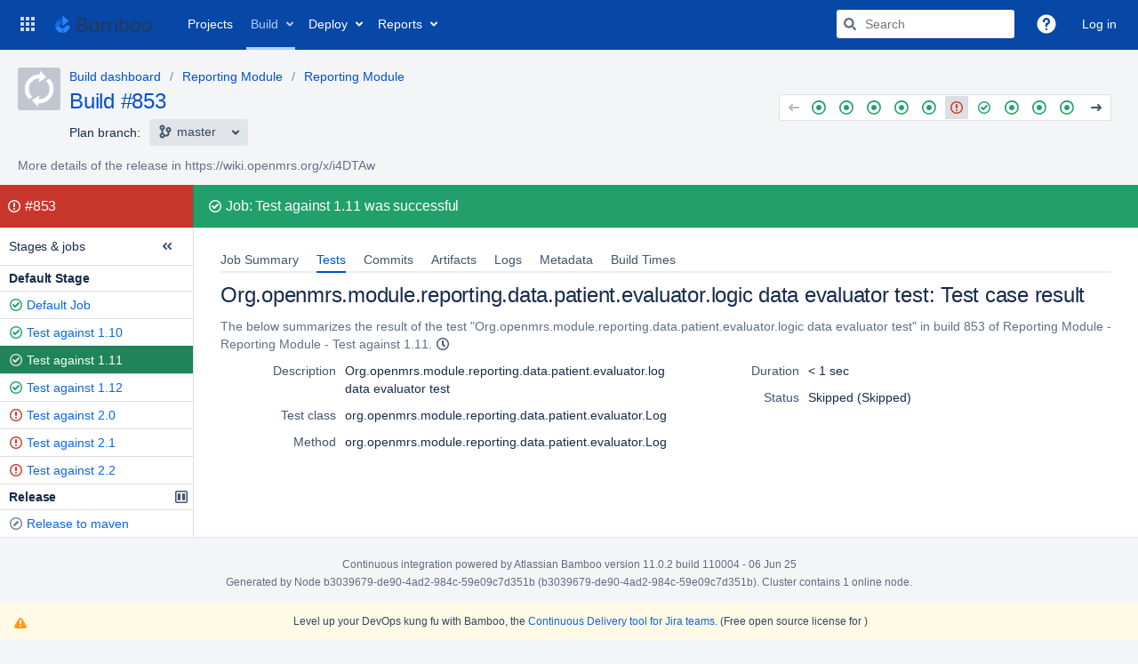

--- FILE ---
content_type: text/html;charset=UTF-8
request_url: https://ci.openmrs.org/browse/REP-REP-T1DOT11-853/test/case/84607696
body_size: 65010
content:


<!DOCTYPE html>
<html lang="en">
<head>
    <meta charset="utf-8" />
    <title>REP-REP-T1DOT11-853 Org.openmrs.module.reporting.data.patient.evaluator.logic data evaluator test: Test case result - OpenMRS Bamboo</title>
    <meta http-equiv="X-UA-Compatible" content="IE=EDGE" />

    <meta http-equiv="Pragma" content="no-cache" />
    <meta http-equiv="Expires" content="-1" />
    <meta name="application-name" content="Bamboo" />

        <link rel="shortcut icon" href="/s/110004/1xwkylm/_/images/icons/favicon.ico" type="image/x-icon"/>

    <script type="text/javascript">
        (function (window) {
            window.BAMBOO = (window.BAMBOO || {});
            BAMBOO.contextPath = '';
            BAMBOO.staticResourcePrefix = '/s/110004/1xwkylm/_';
        })(window);
    </script>

    
    

    

        
        
        


    <script>
window.WRM=window.WRM||{};window.WRM._unparsedData=window.WRM._unparsedData||{};window.WRM._unparsedErrors=window.WRM._unparsedErrors||{};
WRM._unparsedData["com.atlassian.bamboo.plugins.branchinator:branchinator-resources.known-navigation-sources"]="[\u0022header\u0022,\u0022plan\u0022,\u0022email\u0022]";
WRM._unparsedData["com.atlassian.analytics.analytics-client:programmatic-analytics-init.programmatic-analytics-data-provider"]="false";
WRM._unparsedData["com.atlassian.plugins.atlassian-plugins-webresource-plugin:context-path.context-path"]="\u0022\u0022";
WRM._unparsedData["bamboo.web.resources.common:util-server-info.server-info"]="{\u0022timeZone\u0022:{\u0022id\u0022:\u0022Etc/UTC\u0022,\u0022name\u0022:\u0022Coordinated Universal Time\u0022}}";
WRM._unparsedData["bamboo.web.resources:variables.password-variable-keywords"]="[\u0022password\u0022,\u0022sshKey\u0022,\u0022secret\u0022,\u0022passphrase\u0022]";
WRM._unparsedData["com.atlassian.analytics.analytics-client:policy-update-init.policy-update-data-provider"]="false";
WRM._unparsedData["bamboo.web.resources.common:util-preferences.user-preferences"]="{}";
WRM._unparsedData["bamboo.web.resources.common:util-help-links.help-links"]="{\u0022expiry.global.logSettings.title\u0022:\u0022http://docs.atlassian.com/bamboo/docs-1100/Configure max log size\u0022,\u0022specs.config.export.view.help\u0022:\u0022http://docs.atlassian.com/bamboo/docs-1100/Exporting+existing+plans+to+Bamboo+Specs\u0022,\u0022elastic.intro.generic\u0022:\u0022http://docs.atlassian.com/bamboo/docs-1100/About+Elastic+Bamboo\u0022,\u0022deployments.versions.howtheywork.title\u0022:\u0022http://docs.atlassian.com/bamboo/docs-1100/How deployment releases work\u0022,\u0022feature.discovery.10.2.deployment.projects\u0022:\u0022http://docs.atlassian.com/bamboo/docs-1100/Creating+and+configuring+a+deployment+project\u0022,\u0022plan.create.howtheywork\u0022:\u0022http://docs.atlassian.com/bamboo/docs-1100/Creating+a+plan#Creatingaplan-Creatinganewplan\u0022,\u0022branch.using.plan.branches\u0022:\u0022http://docs.atlassian.com/bamboo/docs-1100/Using+plan+branches\u0022,\u0022help.embedded.crowd.support.prefix\u0022:\u0022http://docs.atlassian.com/bamboo/docs-1100/https://confluence.atlassian.com/display/CROWD/\u0022,\u0022feature.discovery.9.4.release.approves.help\u0022:\u0022http://docs.atlassian.com/bamboo/docs-1100/Release+approval+policy+for+deployment+environments\u0022,\u0022deployments.environment.permissions.howtheywork.title\u0022:\u0022http://docs.atlassian.com/bamboo/docs-1100/How environment permissions work\u0022,\u0022permissions.howtheywork.title\u0022:\u0022http://docs.atlassian.com/bamboo/docs-1100/How to configure permissions in Bamboo\u0022,\u0022help.s3.artifact.storage.configuration\u0022:\u0022http://docs.atlassian.com/bamboo/docs-1100/Amazon+S3+artifact+storage\u0022,\u0022webhooks.howto\u0022:\u0022http://docs.atlassian.com/bamboo/docs-1100/Using+webhooks\u0022,\u0022bamboo.marketplace.tasks.popular\u0022:\u0022http://docs.atlassian.com/bamboo/docs-1100/https://marketplace.atlassian.com/addons/app/bamboo/top-rated?category=Tasks\u0022,\u0022branch.automatic.cleanup\u0022:\u0022http://docs.atlassian.com/bamboo/docs-1100/Using+plan+branches#Usingplanbranches-Autobranching\u0022,\u0022ssh.task.help.title\u0022:\u0022http://docs.atlassian.com/bamboo/docs-1100/How to use the SSH task\u0022,\u0022plugin.blacklist\u0022:\u0022http://docs.atlassian.com/bamboo/docs-1100/Apps+blacklist\u0022,\u0022ant.task.help\u0022:\u0022http://docs.atlassian.com/bamboo/docs-1100/Ant\u0022,\u0022msbuild.exe.working.sub.directory\u0022:\u0022http://docs.atlassian.com/bamboo/docs-1100/MSBuild#workingsubdirectory\u0022,\u0022feature.discovery.6.9.project.permissions\u0022:\u0022http://docs.atlassian.com/bamboo/docs-1100/Configuring+project+permissions\u0022,\u0022bamboo.specs.help.title\u0022:\u0022http://docs.atlassian.com/bamboo/docs-1100/What are Bamboo Specs?\u0022,\u0022feature.discovery.6.7.ipv6.help\u0022:\u0022http://docs.atlassian.com/bamboo/docs-1100/IPv6+in+Bamboo\u0022,\u0022script.task.help.title\u0022:\u0022http://docs.atlassian.com/bamboo/docs-1100/How to use the Script task\u0022,\u0022cron.expression\u0022:\u0022http://docs.atlassian.com/bamboo/docs-1100/Constructing+a+cron+expression+in+Bamboo\u0022,\u0022deployments.assigned.agents.howtheywork\u0022:\u0022http://docs.atlassian.com/bamboo/docs-1100/Agents+for+deployment+environments\u0022,\u0022feature.discovery.8.0.cold.standby\u0022:\u0022http://docs.atlassian.com/bamboo/docs-1100/Set+up+a+Bamboo+Data+Center+cold+standby\u0022,\u0022mavendependency.task.help\u0022:\u0022http://docs.atlassian.com/bamboo/docs-1100/Setting+up+plan+build+dependencies#Settingupplanbuilddependencies-AutomaticdependencymanagementwithMaven3\u0022,\u0022ephemeral.agents.templates.management\u0022:\u0022http://docs.atlassian.com/bamboo/docs-1100/Ephemeral+agent+template+management\u0022,\u0022feature.discovery.8.1.git.submodules.resources\u0022:\u0022http://docs.atlassian.com/bamboo/docs-1100/Git\u0022,\u0022bbserver.ssh.keys.regenerate.help.title\u0022:\u0022http://docs.atlassian.com/bamboo/docs-1100/Learn more about regenerating SSH keys for Bitbucket Data Center and Server\u0022,\u0022sourcecodecheckout.task.help.title\u0022:\u0022http://docs.atlassian.com/bamboo/docs-1100/How to use the Source Code Checkout task\u0022,\u0022high.availability.clustering.configuration\u0022:\u0022http://docs.atlassian.com/bamboo/docs-1100/Set+up+a+bamboo+data+center+warm+standby\u0022,\u0022phpunit.working.sub.directory\u0022:\u0022http://docs.atlassian.com/bamboo/docs-1100/PHPUnit#PHPUnit-workingsubdirectory\u0022,\u0022requirement.assigned.agents.howtheywork\u0022:\u0022http://docs.atlassian.com/bamboo/docs-1100/Dedicating+an+agent\u0022,\u0022deployments.project.permissions.howtheywork.title\u0022:\u0022http://docs.atlassian.com/bamboo/docs-1100/How deployment project permissions work\u0022,\u0022cloud.reduce.artifacts.size\u0022:\u0022http://docs.atlassian.com/bamboo/docs-1100/Reducing+size+of+artifacts+in+Bamboo\u0022,\u0022tasks.configuring\u0022:\u0022http://docs.atlassian.com/bamboo/docs-1100/Configuring+a+builder+task\u0022,\u0022specs.troubleshooting\u0022:\u0022http://docs.atlassian.com/bamboo/docs-1100/Bamboo+Specs+troubleshooting\u0022,\u0022embedded.crowd.directory.configure.dynamic.ldap.connection.pool\u0022:\u0022http://docs.atlassian.com/bamboo/docs-1100/Configuring+the+Dynamic+LDAP+connection+pool\u0022,\u0022xcode.working.sub.directory\u0022:\u0022http://docs.atlassian.com/bamboo/docs-1100/Xcode\u0022,\u0022command.working.sub.directory.title\u0022:\u0022http://docs.atlassian.com/bamboo/docs-1100/Help on setting the working subdirectory\u0022,\u0022bbserver.ssh.keys.regenerate.help\u0022:\u0022http://docs.atlassian.com/bamboo/docs-1100/Regenerate+SSH+keys+for+Bitbucket+Data+Center+and+Server\u0022,\u0022feature.discovery.10.0.git.hub.build.statuses.help\u0022:\u0022http://docs.atlassian.com/bamboo/docs-1100/GitHub\u0022,\u0022script.working.sub.directory\u0022:\u0022http://docs.atlassian.com/bamboo/docs-1100/Script#Script-workingsubdirectory\u0022,\u0022branch.mergeStrategy\u0022:\u0022http://docs.atlassian.com/bamboo/docs-1100/Using+plan+branches#Usingplanbranches-Usingautomaticmerging\u0022,\u0022feature.discovery.6.8.final.stages.help\u0022:\u0022http://docs.atlassian.com/bamboo/docs-1100/Using+stages+in+a+plan\u0022,\u0022rest.apis.title\u0022:\u0022http://docs.atlassian.com/bamboo/docs-1100/Help on Bamboo\u0027s REST APIs\u0022,\u0022feature.discovery.7.1.conditional.tasks.help\u0022:\u0022http://docs.atlassian.com/bamboo/docs-1100/Configuring+tasks\u0022,\u0022feature.discovery.7.0.look.and.feel.help\u0022:\u0022http://docs.atlassian.com/bamboo/docs-1100/Custom+headers\u0022,\u0022build.strategy.cron.title\u0022:\u0022http://docs.atlassian.com/bamboo/docs-1100/Help on Bamboo cron Trigger\u0022,\u0022deployments.tasks.howtheywork\u0022:\u0022http://docs.atlassian.com/bamboo/docs-1100/Tasks+for+deployment+environments\u0022,\u0022bamboo.specs.webhook.setup\u0022:\u0022http://docs.atlassian.com/bamboo/docs-1100/Enabling+webhooks\u0022,\u0022build.strategy\u0022:\u0022http://docs.atlassian.com/bamboo/docs-1100/Triggering+builds\u0022,\u0022help.aws.s3.sync\u0022:\u0022http://docs.atlassian.com/bamboo/docs-1100/http://docs.aws.amazon.com/cli/latest/reference/s3/sync.html\u0022,\u0022scp.task.help.title\u0022:\u0022http://docs.atlassian.com/bamboo/docs-1100/How to use the SCP task\u0022,\u0022variables.howtheywork\u0022:\u0022http://docs.atlassian.com/bamboo/docs-1100/Bamboo+variables\u0022,\u0022scp.task.help\u0022:\u0022http://docs.atlassian.com/bamboo/docs-1100/Using+the+SCP+task+in+Bamboo\u0022,\u0022feature.discovery.8.2.rate.limiting.help\u0022:\u0022http://docs.atlassian.com/bamboo/docs-1100/Improving+instance+stability+with+rate+limiting\u0022,\u0022feature.discovery.7.2.tag.trigger.help\u0022:\u0022http://docs.atlassian.com/bamboo/docs-1100/Tag+triggering\u0022,\u0022projects.howtheywork.title\u0022:\u0022http://docs.atlassian.com/bamboo/docs-1100/How projects work\u0022,\u0022tomcat.task.help\u0022:\u0022http://docs.atlassian.com/bamboo/docs-1100/Using+Tomcat+with+Bamboo+for+continuous+deployment\u0022,\u0022feature.discovery.10.0.build.number.modification.help\u0022:\u0022http://docs.atlassian.com/bamboo/docs-1100/Modifying+the+next+plan+build+number\u0022,\u0022plan.triggers.howtheywork\u0022:\u0022http://docs.atlassian.com/bamboo/docs-1100/Triggering+builds\u0022,\u0022cloud.remote.agent.troubleshooting\u0022:\u0022http://docs.atlassian.com/bamboo/docs-1100/Troubleshooting+remote+agents+in+Bamboo\u0022,\u0022deployments.variables.howtheywork.title\u0022:\u0022http://docs.atlassian.com/bamboo/docs-1100/How deployment variables work\u0022,\u0022elastic.instance.manage\u0022:\u0022http://docs.atlassian.com/bamboo/docs-1100/Working+with+Elastic+Bamboo\u0022,\u0022bbserver.ssh.keys.help\u0022:\u0022http://docs.atlassian.com/bamboo/docs-1100/Bitbucket+Server\u0022,\u0022quick.filters.help\u0022:\u0022http://docs.atlassian.com/bamboo/docs-1100/Quick+filters+for+Bamboo\u0022,\u0022ssh.task.help\u0022:\u0022http://docs.atlassian.com/bamboo/docs-1100/Using+the+SSH+task+in+Bamboo\u0022,\u0022help.aws.iam.roles\u0022:\u0022http://docs.atlassian.com/bamboo/docs-1100/https://docs.aws.amazon.com/AWSEC2/latest/UserGuide/iam-roles-for-amazon-ec2.html\u0022,\u0022feature.discovery.7.1.agent.capabilities.sync.help\u0022:\u0022http://docs.atlassian.com/bamboo/docs-1100/Synchronising+remote+agent+capabilities+with+Bamboo+Server\u0022,\u0022nant.working.sub.directory.title\u0022:\u0022http://docs.atlassian.com/bamboo/docs-1100/Help on setting the working subdirectory\u0022,\u0022specs.encryption\u0022:\u0022http://docs.atlassian.com/bamboo/docs-1100/Bamboo+Specs+encryption\u0022,\u0022devenv.com.working.sub.directory.title\u0022:\u0022http://docs.atlassian.com/bamboo/docs-1100/Help on setting the working subdirectory\u0022,\u0022variables.howtheywork.title\u0022:\u0022http://docs.atlassian.com/bamboo/docs-1100/How to use variables\u0022,\u0022requirement.assigned.agents.howtheywork.text\u0022:\u0022http://docs.atlassian.com/bamboo/docs-1100/You can dedicate specific agents, elastic images or ephemeral templates to execute all builds for this job. For more information, see\u0022,\u0022permissions.howtheywork\u0022:\u0022http://docs.atlassian.com/bamboo/docs-1100/Bamboo+permissions\u0022,\u0022license.update.help\u0022:\u0022http://docs.atlassian.com/bamboo/docs-1100/Updating+your+Bamboo+license+details\u0022,\u0022cloud.remote.agent.supported.platforms\u0022:\u0022http://docs.atlassian.com/bamboo/docs-1100/Supported+platforms\u0022,\u0022embedded.crowd.directory.configure.delegating.ldap.title\u0022:\u0022http://docs.atlassian.com/bamboo/docs-1100/Help\u0022,\u0022security.system.encryption\u0022:\u0022http://docs.atlassian.com/bamboo/docs-1100/System-wide+encryption\u0022,\u0022deployments.notifications.howtheywork\u0022:\u0022http://docs.atlassian.com/bamboo/docs-1100/Notifications+for+deployment+environments\u0022,\u0022plan.clone.howtheywork\u0022:\u0022http://docs.atlassian.com/bamboo/docs-1100/Creating+a+plan#Creatingaplan-Cloninganexistingplan\u0022,\u0022junitparser.task.help.title\u0022:\u0022http://docs.atlassian.com/bamboo/docs-1100/How to use the JUnit Parser task\u0022,\u0022command.task.help.title\u0022:\u0022http://docs.atlassian.com/bamboo/docs-1100/How to use the Command task\u0022,\u0022embedded.crowd.directory.configure.ldap\u0022:\u0022http://docs.atlassian.com/bamboo/docs-1100/Integrating+Bamboo+with+LDAP\u0022,\u0022elastic.customise.image\u0022:\u0022http://docs.atlassian.com/bamboo/docs-1100/Creating+a+custom+elastic+image\u0022,\u0022embedded.crowd.directory.configure.jira\u0022:\u0022http://docs.atlassian.com/bamboo/docs-1100/Connecting+Bamboo+to+JIRA+for+user+management\u0022,\u0022bamboo.logs.help\u0022:\u0022http://docs.atlassian.com/bamboo/docs-1100/Logging+in+Bamboo\u0022,\u0022help.cloud.storage.policy\u0022:\u0022http://docs.atlassian.com/bamboo/docs-1100/https://confluence.atlassian.com/display/Cloud/Atlassian+Cloud+Storage+Policy\u0022,\u0022command.unit.working.sub.directory.title\u0022:\u0022http://docs.atlassian.com/bamboo/docs-1100/Help on setting the working subdirectory\u0022,\u0022security.serialization.protection.method\u0022:\u0022http://docs.atlassian.com/bamboo/docs-1100/Serialization+protection+methods\u0022,\u0022dependency.blocking\u0022:\u0022http://docs.atlassian.com/bamboo/docs-1100/Dependency+blocking+strategies\u0022,\u0022feature.discovery.6.7.vcs.tasks.help\u0022:\u0022http://docs.atlassian.com/bamboo/docs-1100/Configuring+a+Source+Control+task\u0022,\u0022deployments.tasks.howtheywork.title\u0022:\u0022http://docs.atlassian.com/bamboo/docs-1100/How deployment tasks work\u0022,\u0022deployments.notifications.howtheywork.title\u0022:\u0022http://docs.atlassian.com/bamboo/docs-1100/How environment notifications work\u0022,\u0022jira.createissue.troubleshooting\u0022:\u0022http://docs.atlassian.com/bamboo/docs-1100/http://confluence.atlassian.com/display/BAMKB/Error+when+creating+an+issue+in+Jira+from+Bamboo\u0022,\u0022help.community\u0022:\u0022http://docs.atlassian.com/bamboo/docs-1100/https://community.atlassian.com\u0022,\u0022security.rss\u0022:\u0022http://docs.atlassian.com/bamboo/docs-1100/Repository-stored+Bamboo+Specs+security\u0022,\u0022embedded.crowd.directory.configure.crowd\u0022:\u0022http://docs.atlassian.com/bamboo/docs-1100/Integrating+Bamboo+with+Crowd\u0022,\u0022maven2.working.sub.directory\u0022:\u0022http://docs.atlassian.com/bamboo/docs-1100/Maven#Maven-workingsubdirectory\u0022,\u0022deployments.environments.howtheywork.title\u0022:\u0022http://docs.atlassian.com/bamboo/docs-1100/How environments work\u0022,\u0022dashboard.projects.projects.welcomemat.faq\u0022:\u0022http://docs.atlassian.com/bamboo/docs-1100/Bamboo+FAQ\u0022,\u0022plan.create.howtheywork.title\u0022:\u0022http://docs.atlassian.com/bamboo/docs-1100/How to create a build plan\u0022,\u0022mavendependency.task.help.title\u0022:\u0022http://docs.atlassian.com/bamboo/docs-1100/How to use Maven automatic dependencies\u0022,\u0022ephemeral.agents.kubernetes.learn.more\u0022:\u0022http://docs.atlassian.com/bamboo/docs-1100/Ephemeral+agents\u0022,\u0022deployments.versioning.howtheywork.title\u0022:\u0022http://docs.atlassian.com/bamboo/docs-1100/How release versioning works\u0022,\u0022expiry.global.logSettings\u0022:\u0022http://docs.atlassian.com/bamboo/docs-1100/https://confluence.atlassian.com/display/BAMKB/Build+expiry+removes+all+logs\u0022,\u0022shared.credentials.title\u0022:\u0022http://docs.atlassian.com/bamboo/docs-1100/Find out more about shared credentials\u0022,\u0022embedded.crowd.directory.configure.crowd.title\u0022:\u0022http://docs.atlassian.com/bamboo/docs-1100/Help\u0022,\u0022agent.remote.capabilities\u0022:\u0022http://docs.atlassian.com/bamboo/docs-1100/Agents+and+capabilities\u0022,\u0022access.token.help\u0022:\u0022http://docs.atlassian.com/bamboo/docs-1100/Personal+access+tokens\u0022,\u0022deployments.assigned.agents.howtheywork.link\u0022:\u0022http://docs.atlassian.com/bamboo/docs-1100/Agents for deployment environments.\u0022,\u0022grails.task.help.title\u0022:\u0022http://docs.atlassian.com/bamboo/docs-1100/How to use the Grails task\u0022,\u0022high.availability.clustering.learn.more\u0022:\u0022http://docs.atlassian.com/bamboo/docs-1100/Clustering+with+bamboo+data+center\u0022,\u0022phpunit.working.sub.directory.title\u0022:\u0022http://docs.atlassian.com/bamboo/docs-1100/Help on setting the working subdirectory\u0022,\u0022ant.working.sub.directory.title\u0022:\u0022http://docs.atlassian.com/bamboo/docs-1100/Help on setting the working subdirectory\u0022,\u0022dependency.general\u0022:\u0022http://docs.atlassian.com/bamboo/docs-1100/Setting+up+plan+build+dependencies\u0022,\u0022testng.task.help\u0022:\u0022http://docs.atlassian.com/bamboo/docs-1100/TestNG\u0022,\u0022feature.discovery.9.5.native.avatars.help\u0022:\u0022http://docs.atlassian.com/bamboo/docs-1100/Changing+your+avatar\u0022,\u0022feature.discovery.6.9.agent.notifications\u0022:\u0022http://docs.atlassian.com/bamboo/docs-1100/System+level+notifications\u0022,\u0022agent.remote.supported.platforms.java\u0022:\u0022http://docs.atlassian.com/bamboo/docs-1100/Supported+platforms#Supportedplatforms-Java\u0022,\u0022expiry.global\u0022:\u0022http://docs.atlassian.com/bamboo/docs-1100/Configuring+global+expiry\u0022,\u0022agent.remote.installation.jaronly\u0022:\u0022http://docs.atlassian.com/bamboo/docs-1100/Additional+remote+agent+options#Additionalremoteagentoptions-nosupervisorRunningBamboowithouttheRemoteAgentSupervisor\u0022,\u0022yaml.validator.help\u0022:\u0022http://docs.atlassian.com/bamboo/docs-1100/Validating+YAML+Specs\u0022,\u0022ephemeral.agents.pods.management\u0022:\u0022http://docs.atlassian.com/bamboo/docs-1100/Pod+and+ephemeral+agent+management\u0022,\u0022build.strategy.cron\u0022:\u0022http://docs.atlassian.com/bamboo/docs-1100/Cron-based+scheduling\u0022,\u0022feature.discovery.10.2.artifact.downloader.help\u0022:\u0022http://docs.atlassian.com/bamboo/docs-1100/Sharing+artifacts\u0022,\u0022feature.discovery.7.1.yaml.exporter.help\u0022:\u0022http://docs.atlassian.com/bamboo/docs-1100/Exporting+existing+plan+configuration+to+Bamboo+YAML+Specs\u0022,\u0022access.token.help.title\u0022:\u0022http://docs.atlassian.com/bamboo/docs-1100/How personal access tokens work\u0022,\u0022help.aws.best.practices.keys\u0022:\u0022http://docs.atlassian.com/bamboo/docs-1100/http://docs.aws.amazon.com/general/latest/gr/aws-access-keys-best-practices.html\u0022,\u0022embedded.crowd.directory.configure.title\u0022:\u0022http://docs.atlassian.com/bamboo/docs-1100/Help\u0022,\u0022feature.discovery.8.0.project.level.build.resources\u0022:\u0022http://docs.atlassian.com/bamboo/docs-1100/Project-level+build+resources\u0022,\u0022ant.working.sub.directory\u0022:\u0022http://docs.atlassian.com/bamboo/docs-1100/Ant#Ant-workingsubdirectory\u0022,\u0022elastic.cost\u0022:\u0022http://docs.atlassian.com/bamboo/docs-1100/Elastic+Bamboo+Costs\u0022,\u0022plugin.clover.enabling\u0022:\u0022http://docs.atlassian.com/bamboo/docs-1100/Enabling+Clover+for+Bamboo\u0022,\u0022msbuild.exe.working.sub.directory.title\u0022:\u0022http://docs.atlassian.com/bamboo/docs-1100/Help on setting the working subdirectory\u0022,\u0022oauth2.help\u0022:\u0022http://docs.atlassian.com/bamboo/docs-1100/Linking+to+another+application\u0022,\u0022supported.platforms\u0022:\u0022http://docs.atlassian.com/bamboo/docs-1100/Supported+platforms\u0022,\u0022online.help\u0022:\u0022http://docs.atlassian.com/bamboo/docs-1100/Online\u0022,\u0022plan.create.howtheywork.title.new\u0022:\u0022http://docs.atlassian.com/bamboo/docs-1100/Learn more on creating a plan\u0022,\u0022maven2.working.sub.directory.title\u0022:\u0022http://docs.atlassian.com/bamboo/docs-1100/Help on setting the working subdirectory\u0022,\u0022plan.anatomy\u0022:\u0022http://docs.atlassian.com/bamboo/docs-1100/Configuring+plans\u0022,\u0022rest.apis\u0022:\u0022http://docs.atlassian.com/bamboo/docs-1100/Bamboo+REST+APIs\u0022,\u0022plugin.clover.report.file\u0022:\u0022http://docs.atlassian.com/bamboo/docs-1100/https://confluence.atlassian.com/display/CLOVER/clover-report\u0022,\u0022sourcecodecheckout.task.help\u0022:\u0022http://docs.atlassian.com/bamboo/docs-1100/Checking+out+code\u0022,\u0022help.support\u0022:\u0022http://docs.atlassian.com/bamboo/docs-1100/https://support.atlassian.com\u0022,\u0022local.help\u0022:\u0022http://docs.atlassian.com/bamboo/docs-1100/Local\u0022,\u0022security.best.practices\u0022:\u0022http://docs.atlassian.com/bamboo/docs-1100/Best+practices+for+Bamboo+security\u0022,\u0022maven.task.help.title\u0022:\u0022http://docs.atlassian.com/bamboo/docs-1100/How to use the Maven task\u0022,\u0022help.pricing\u0022:\u0022http://docs.atlassian.com/bamboo/docs-1100/https://www.atlassian.com/pt/software/bamboo/pricing\u0022,\u0022plugins.artifactHandlers\u0022:\u0022http://docs.atlassian.com/bamboo/docs-1100/Artifact+handlers\u0022,\u0022feature.discovery.7.1.webhooks.help\u0022:\u0022http://docs.atlassian.com/bamboo/docs-1100/Using+webhooks\u0022,\u0022deployments.howtheywork\u0022:\u0022http://docs.atlassian.com/bamboo/docs-1100/Deployment+projects\u0022,\u0022embedded.crowd.directory.configure\u0022:\u0022http://docs.atlassian.com/bamboo/docs-1100/Connecting+to+external+user+directories\u0022,\u0022maven.task.help\u0022:\u0022http://docs.atlassian.com/bamboo/docs-1100/Maven\u0022,\u0022quick.filters.help.title\u0022:\u0022http://docs.atlassian.com/bamboo/docs-1100/How quick filters work\u0022,\u0022embedded.crowd.directory.configure.jira.title\u0022:\u0022http://docs.atlassian.com/bamboo/docs-1100/Help\u0022,\u0022help.kb\u0022:\u0022http://docs.atlassian.com/bamboo/docs-1100/http://confluence.atlassian.com/display/BAMKB/\u0022,\u0022deployments.versioning.howtheywork\u0022:\u0022http://docs.atlassian.com/bamboo/docs-1100/Naming+versions+for+deployment+releases\u0022,\u0022command.working.sub.directory\u0022:\u0022http://docs.atlassian.com/bamboo/docs-1100/Custom+command+executable#Customcommandexecutable-workingsubdirectory\u0022,\u0022integration.atlassian\u0022:\u0022http://docs.atlassian.com/bamboo/docs-1100/Integrating+Bamboo+with+Atlassian+applications\u0022,\u0022feature.discovery.8.0.build.resiliency\u0022:\u0022http://docs.atlassian.com/bamboo/docs-1100/Build+resiliency+Bamboo+Data+Center\u0022,\u0022artifacts.shared.description.title\u0022:\u0022http://docs.atlassian.com/bamboo/docs-1100/Help on configuring Artifact Sharing between Jobs\u0022,\u0022grails.task.help\u0022:\u0022http://docs.atlassian.com/bamboo/docs-1100/Grails\u0022,\u0022nant.working.sub.directory\u0022:\u0022http://docs.atlassian.com/bamboo/docs-1100/NAnt#NAnt-workingsubdirectory\u0022,\u0022tasks.builder\u0022:\u0022http://docs.atlassian.com/bamboo/docs-1100/executable\u0022,\u0022testng.task.help.title\u0022:\u0022http://docs.atlassian.com/bamboo/docs-1100/How to use the TestNG Parser task\u0022,\u0022feature.discovery.7.0.divergent.branches.help\u0022:\u0022http://docs.atlassian.com/bamboo/docs-1100/Enhanced+plan+branch+configuration\u0022,\u0022elastic.configure\u0022:\u0022http://docs.atlassian.com/bamboo/docs-1100/Configuring+Elastic+Bamboo\u0022,\u0022help.dev\u0022:\u0022http://docs.atlassian.com/bamboo/docs-1100/https://developer.atlassian.com/display/BAMBOODEV/\u0022,\u0022artifacts.description.title\u0022:\u0022http://docs.atlassian.com/bamboo/docs-1100/Help on configuring a Job\u0027s Build Artifacts\u0022,\u0022artifacts.description\u0022:\u0022http://docs.atlassian.com/bamboo/docs-1100/Sharing+artifacts#Sharingartifacts-jobs\u0022,\u0022cloud.remote.agent.first.setup\u0022:\u0022http://docs.atlassian.com/bamboo/docs-1100/Setting+up+your+first+remote+agent\u0022,\u0022feature.discovery.6.7.build.warnings.help\u0022:\u0022http://docs.atlassian.com/bamboo/docs-1100/Configuring+Build+warnings+parser+task\u0022,\u0022branch.autointegration.branchUpdater\u0022:\u0022http://docs.atlassian.com/bamboo/docs-1100/Using+plan+branches#Usingplanbranches-Branchupdater\u0022,\u0022security.trusted.keys\u0022:\u0022http://docs.atlassian.com/bamboo/docs-1100/Managing+trusted+keys\u0022,\u0022agent.remote.installation\u0022:\u0022http://docs.atlassian.com/bamboo/docs-1100/Bamboo+remote+agent+installation+guide\u0022,\u0022deployments.triggers.howtheywork.title\u0022:\u0022http://docs.atlassian.com/bamboo/docs-1100/How deployment triggers work\u0022,\u0022dashboard.projects.projects.welcomemat.best.practice\u0022:\u0022http://docs.atlassian.com/bamboo/docs-1100/Bamboo+Best+Practice\u0022,\u0022deployments.project.permissions.howtheywork\u0022:\u0022http://docs.atlassian.com/bamboo/docs-1100/Creating+and+configuring+a+deployment+project#Creatingandconfiguringadeploymentproject-Configuringdeploymentprojectpermissions\u0022,\u0022devenv.com.working.sub.directory\u0022:\u0022http://docs.atlassian.com/bamboo/docs-1100/Visual+Studio#workingsubdirectory\u0022,\u0022help.home.title\u0022:\u0022http://docs.atlassian.com/bamboo/docs-1100/Bamboo Documentation\u0022,\u0022feature.discovery.10.0.trigger.build.from.deployment.help\u0022:\u0022http://docs.atlassian.com/bamboo/docs-1100/Triggering+a+build+after+successful+deployment\u0022,\u0022embedded.crowd.directory.configure.ldap.title\u0022:\u0022http://docs.atlassian.com/bamboo/docs-1100/Help\u0022,\u0022plan.triggers.howtheywork.title\u0022:\u0022http://docs.atlassian.com/bamboo/docs-1100/How build triggers work\u0022,\u0022deployments.environments.howtheywork\u0022:\u0022http://docs.atlassian.com/bamboo/docs-1100/Creating+a+deployment+environment\u0022,\u0022agent.remote.security\u0022:\u0022http://docs.atlassian.com/bamboo/docs-1100/Security\u0022,\u0022projects.howtheywork\u0022:\u0022http://docs.atlassian.com/bamboo/docs-1100/projects+in+Bamboo\u0022,\u0022feature.discovery.7.1.project.variables.help\u0022:\u0022http://docs.atlassian.com/bamboo/docs-1100/Defining+project+variables\u0022,\u0022sftp.help\u0022:\u0022http://docs.atlassian.com/bamboo/docs-1100/Configuring+SFTP+Artifact+handler\u0022,\u0022phpunit.task.help\u0022:\u0022http://docs.atlassian.com/bamboo/docs-1100/PHPUnit\u0022,\u0022feature.discovery.10.0.announcement.banner.help\u0022:\u0022http://docs.atlassian.com/bamboo/docs-1100/Configuring+announcement+banner\u0022,\u0022command.unit.working.sub.directory\u0022:\u0022http://docs.atlassian.com/bamboo/docs-1100/Custom+command+executable#Customcommandexecutable-workingsubdirectory\u0022,\u0022embedded.crowd.directory.configure.jndi.ldap.connection.pool\u0022:\u0022http://docs.atlassian.com/bamboo/docs-1100/Configuring+the+JNDI+LDAP+connection+pool\u0022,\u0022cloud.getting.started\u0022:\u0022http://docs.atlassian.com/bamboo/docs-1100/Getting+started+with+Bamboo+Cloud\u0022,\u0022elastic.customise.ebs\u0022:\u0022http://docs.atlassian.com/bamboo/docs-1100/Configuring+elastic+instances+to+use+the+EBS\u0022,\u0022plan.run.parameterised\u0022:\u0022http://docs.atlassian.com/bamboo/docs-1100/Running+a+plan+build+manually\u0022,\u0022elastic.intro.bamboo\u0022:\u0022http://docs.atlassian.com/bamboo/docs-1100/Working+with+Elastic+Bamboo\u0022,\u0022feature.discovery.6.8.deployments.performance.help\u0022:\u0022http://docs.atlassian.com/bamboo/docs-1100/Bamboo+6.8+Release+Notes#Bamboo6.8ReleaseNotes-Deploymentperformanceimprovement\u0022,\u0022feature.discovery.8.0.plan.config.view.permissions\u0022:\u0022http://docs.atlassian.com/bamboo/docs-1100/Configuring+a+plan%27s+permissions\u0022,\u0022maven1.working.sub.directory\u0022:\u0022http://docs.atlassian.com/bamboo/docs-1100/Maven#Maven-workingsubdirectory\u0022,\u0022cron.expression.title\u0022:\u0022http://docs.atlassian.com/bamboo/docs-1100/Help on Bamboo cron expressions\u0022,\u0022command.task.help\u0022:\u0022http://docs.atlassian.com/bamboo/docs-1100/Custom+command+executable\u0022,\u0022xcode.working.sub.directory.title\u0022:\u0022http://docs.atlassian.com/bamboo/docs-1100/Help on setting the working subdirectory\u0022,\u0022embedded.crowd.directory.configure.ldap.connection.pool.timeout\u0022:\u0022http://docs.atlassian.com/bamboo/docs-1100/Configuring+the+Dynamic+LDAP+connection+pool#ConfiguringtheDynamicLDAPconnectionpool-Poolbehaviorwhenexhausted\u0022,\u0022branch.featureBranches\u0022:\u0022http://docs.atlassian.com/bamboo/docs-1100/Using+plan+branches#Usingplanbranches-jiraissues\u0022,\u0022deployments.environment.permissions.howtheywork\u0022:\u0022http://docs.atlassian.com/bamboo/docs-1100/Permissions+for+deployment+environments\u0022,\u0022branch.gitCapabilityHelp\u0022:\u0022http://docs.atlassian.com/bamboo/docs-1100/Defining+a+new+version+control+capability\u0022,\u0022capabilities.executables\u0022:\u0022http://docs.atlassian.com/bamboo/docs-1100/Defining+a+new+executable+capability\u0022,\u0022capabilities.and.requirements\u0022:\u0022http://docs.atlassian.com/bamboo/docs-1100/About+capabilities+and+requirements\u0022,\u0022artifacts.shared.description\u0022:\u0022http://docs.atlassian.com/bamboo/docs-1100/Sharing+artifacts#Sharingartifacts-plans\u0022,\u0022tasks.condition\u0022:\u0022http://docs.atlassian.com/bamboo/docs-1100/Configuring+tasks\u0022,\u0022deployments.variables.howtheywork\u0022:\u0022http://docs.atlassian.com/bamboo/docs-1100/Variables+for+deployment+environments\u0022,\u0022bbcloud.help\u0022:\u0022http://docs.atlassian.com/bamboo/docs-1100/Bitbucket+Cloud\u0022,\u0022deployments.assigned.agents.howtheywork.text\u0022:\u0022http://docs.atlassian.com/bamboo/docs-1100/You can dedicate specific agents, elastic images or ephemeral templates to execute all deployments for this environment. For more information, see\u0022,\u0022ephemeral.agents.kubernetes.enabling.support\u0022:\u0022http://docs.atlassian.com/bamboo/docs-1100/Enabling+ephemeral+agent+support\u0022,\u0022script.working.sub.directory.title\u0022:\u0022http://docs.atlassian.com/bamboo/docs-1100/Help on setting the working subdirectory\u0022,\u0022feature.discovery.7.1.live.logs.help\u0022:\u0022http://docs.atlassian.com/bamboo/docs-1100/Configuring+live+logs+transmission\u0022,\u0022github.help\u0022:\u0022http://docs.atlassian.com/bamboo/docs-1100/GitHub\u0022,\u0022embedded.crowd.directory.configure.delegating.ldap\u0022:\u0022http://docs.atlassian.com/bamboo/docs-1100/Integrating+Bamboo+with+LDAP\u0022,\u0022branch.automatic.creation\u0022:\u0022http://docs.atlassian.com/bamboo/docs-1100/Using+plan+branches#Usingplanbranches-Autobranching\u0022,\u0022shared.credentials\u0022:\u0022http://docs.atlassian.com/bamboo/docs-1100/Shared+credentials\u0022,\u0022deployments.howtheywork.title\u0022:\u0022http://docs.atlassian.com/bamboo/docs-1100/How deployments work\u0022,\u0022requirement.assigned.agents.howtheywork.link\u0022:\u0022http://docs.atlassian.com/bamboo/docs-1100/Dedicating an agent.\u0022,\u0022branch.buildStrategy.override\u0022:\u0022http://docs.atlassian.com/bamboo/docs-1100/Using+plan+branches#Usingplanbranches-Configuringbranchplans\u0022,\u0022tomcat.task.help.title\u0022:\u0022http://docs.atlassian.com/bamboo/docs-1100/How to use the Tomcat task\u0022,\u0022maven1.working.sub.directory.title\u0022:\u0022http://docs.atlassian.com/bamboo/docs-1100/Help on setting the working subdirectory\u0022,\u0022deployments.triggers.howtheywork\u0022:\u0022http://docs.atlassian.com/bamboo/docs-1100/Triggers+for+deployment+environments\u0022,\u0022elastic.configure.keys\u0022:\u0022http://docs.atlassian.com/bamboo/docs-1100/Generating+your+AWS+Private+Key+File+and+Certificate+File\u0022,\u0022bamboo.specs.help\u0022:\u0022http://docs.atlassian.com/bamboo/docs-1100/Bamboo+Specs\u0022,\u0022feature.discovery.10.0.stop.oldest.builds.help\u0022:\u0022http://docs.atlassian.com/bamboo/docs-1100/Configuring+concurrent+builds\u0022,\u0022bamboo.upgrade\u0022:\u0022http://docs.atlassian.com/bamboo/docs-1100/Bamboo+upgrade+guide\u0022,\u0022ant.task.help.title\u0022:\u0022http://docs.atlassian.com/bamboo/docs-1100/How to use the Ant task\u0022,\u0022dashboard.projects.projects.welcomemat.using.bamboo\u0022:\u0022http://docs.atlassian.com/bamboo/docs-1100/Using+Bamboo\u0022,\u0022ephemeral.agents.kubernetes.template.configuration\u0022:\u0022http://docs.atlassian.com/bamboo/docs-1100/About+ephemeral+agent+templates\u0022,\u0022branch.autointegration.gateKeeper\u0022:\u0022http://docs.atlassian.com/bamboo/docs-1100/Using+plan+branches#Usingplanbranches-Gatekeeper\u0022,\u0022script.task.help\u0022:\u0022http://docs.atlassian.com/bamboo/docs-1100/Script\u0022,\u0022tasks.extending\u0022:\u0022http://docs.atlassian.com/bamboo/docs-1100/Task+Plugin+Module\u0022,\u0022build.strategy.title\u0022:\u0022http://docs.atlassian.com/bamboo/docs-1100/Help on choosing a trigger\u0022,\u0022bbserver.ssh.keys.help.title\u0022:\u0022http://docs.atlassian.com/bamboo/docs-1100/How to use Bitbucket Server repository\u0022,\u0022agent.remote.repository.cache\u0022:\u0022http://docs.atlassian.com/bamboo/docs-1100/https://confluence.atlassian.com/display/BAMKB/How+stored+Git+caches+speed+up+builds\u0022,\u0022plan.clone.howtheywork.title\u0022:\u0022http://docs.atlassian.com/bamboo/docs-1100/How to clone an existing plan\u0022,\u0022embedded.crowd.support.troubleshoot\u0022:\u0022https://confluence.atlassian.com/display/CROWD/Troubleshooting+LDAP+Error+Codes\u0022,\u0022phpunit.task.help.title\u0022:\u0022http://docs.atlassian.com/bamboo/docs-1100/How to use the PHPUnit task\u0022,\u0022help.home\u0022:\u0022http://docs.atlassian.com/bamboo/docs-1100/Bamboo+Documentation+Home\u0022,\u0022agent.remote.authentication.docs\u0022:\u0022http://docs.atlassian.com/bamboo/docs-1100/Agent+authentication\u0022,\u0022plugin.clover.json.reference\u0022:\u0022http://docs.atlassian.com/bamboo/docs-1100/https://confluence.atlassian.com/display/CLOVER/JSON+reference\u0022,\u0022deployments.versions.howtheywork\u0022:\u0022http://docs.atlassian.com/bamboo/docs-1100/Understanding+deployment+releases\u0022,\u0022junitparser.task.help\u0022:\u0022http://docs.atlassian.com/bamboo/docs-1100/JUnit+Parser\u0022,\u0022feature.discovery.10.0.test.case.processing.help\u0022:\u0022http://docs.atlassian.com/bamboo/docs-1100/Disabling+tracking+of+full+test+case+history\u0022}";
WRM._unparsedData["bamboo.web.resources:bamboo-js.branch-workflow-integration-strategies"]="{\u0022pr\u0022:[\u0022BRANCH_UPDATER\u0022],\u0022manually\u0022:[\u0022GATE_KEEPER\u0022,\u0022BRANCH_UPDATER\u0022],\u0022matching_vcs_branch\u0022:[\u0022GATE_KEEPER\u0022,\u0022BRANCH_UPDATER\u0022],\u0022new_vcs_branch\u0022:[\u0022GATE_KEEPER\u0022,\u0022BRANCH_UPDATER\u0022]}";
WRM._unparsedData["com.atlassian.feature.discovery.feature-discovery-plugin-bamboo:feature.discovery.resources.feature-discovery-data"]="{}";
WRM._unparsedData["com.atlassian.bamboo.plugins.branchinator:branchinator-resources.builds-sort-orderings"]="[{\u0022column\u0022:\u0022buildStatus\u0022,\u0022label\u0022:\u0022Build status\u0022,\u0022selected\u0022:false},{\u0022column\u0022:\u0022planName\u0022,\u0022label\u0022:\u0022Plan name\u0022,\u0022selected\u0022:false},{\u0022column\u0022:\u0022completionDate\u0022,\u0022label\u0022:\u0022Completion date\u0022,\u0022selected\u0022:false}]";
WRM._unparsedData["bamboo.web.resources.common:util-dark-features.enabled-dark-features"]="[]";
if(window.WRM._dataArrived)window.WRM._dataArrived();</script>
<link rel="stylesheet" href="/s/a790b1008c14cbb3b520308c4ec7d88b-CDN/110004/1xwkylm/9003383ebbd1dc12421a5113481757a5/_/download/contextbatch/css/aui,atl.general,bamboo.result,bamboo.result.quarantine,-_super/batch.css?analytics-enabled=true&amp;plugins.jquery.migrate.not.load=false" data-wrm-key="aui,atl.general,bamboo.result,bamboo.result.quarantine,-_super" data-wrm-batch-type="context" media="all">
<script src="/s/d41d8cd98f00b204e9800998ecf8427e-CDN/110004/1xwkylm/3c66a62444843e5e26a59ddd30121561/_/download/contextbatch/js/_super/batch.js?plugins.jquery.migrate.not.load=false" data-wrm-key="_super" data-wrm-batch-type="context" data-initially-rendered></script>
<script src="/s/878ca70348cfb7dbac4cc3a4be71073e-CDN/110004/1xwkylm/9003383ebbd1dc12421a5113481757a5/_/download/contextbatch/js/aui,atl.general,bamboo.result,bamboo.result.quarantine,-_super/batch.js?analytics-enabled=true&amp;locale=en&amp;plugins.jquery.migrate.not.load=false" data-wrm-key="aui,atl.general,bamboo.result,bamboo.result.quarantine,-_super" data-wrm-batch-type="context" data-initially-rendered></script>
<script src="/s/4a838d1a7d95c2584c3c49e39ac7d5bb-CDN/110004/1xwkylm/11.0.2/_/download/batch/bamboo.web.resources.common:feature-branch-create/bamboo.web.resources.common:feature-branch-create.js?locale=en" data-wrm-key="bamboo.web.resources.common:feature-branch-create" data-wrm-batch-type="resource" data-initially-rendered></script>
<script src="/s/37a6259cc0c1dae299a7866489dff0bd-CDN/110004/1xwkylm/9.12.8/_/download/batch/com.atlassian.auiplugin:split_aui.splitchunk.532dee4ffd/com.atlassian.auiplugin:split_aui.splitchunk.532dee4ffd.js?locale=en" data-wrm-key="com.atlassian.auiplugin:split_aui.splitchunk.532dee4ffd" data-wrm-batch-type="resource" data-initially-rendered></script>
<script src="/s/37a6259cc0c1dae299a7866489dff0bd-CDN/110004/1xwkylm/9.12.8/_/download/batch/com.atlassian.auiplugin:split_aui.splitchunk.0e8e0008dd/com.atlassian.auiplugin:split_aui.splitchunk.0e8e0008dd.js?locale=en" data-wrm-key="com.atlassian.auiplugin:split_aui.splitchunk.0e8e0008dd" data-wrm-batch-type="resource" data-initially-rendered></script>
<script src="/s/37a6259cc0c1dae299a7866489dff0bd-CDN/110004/1xwkylm/9.12.8/_/download/batch/com.atlassian.auiplugin:split_aui.page.design-tokens-base-themes/com.atlassian.auiplugin:split_aui.page.design-tokens-base-themes.js?locale=en" data-wrm-key="com.atlassian.auiplugin:split_aui.page.design-tokens-base-themes" data-wrm-batch-type="resource" data-initially-rendered></script>
<script src="/s/37a6259cc0c1dae299a7866489dff0bd-CDN/110004/1xwkylm/11.0.2/_/download/batch/bamboo.web.resources.common:feature-theme/bamboo.web.resources.common:feature-theme.js?locale=en" data-wrm-key="bamboo.web.resources.common:feature-theme" data-wrm-batch-type="resource" data-initially-rendered></script>



    <style data-theme="spacing">
        html[data-theme~="spacing:spacing"] {
            --ds-space-0: 0rem;
            --ds-space-025: 0.125rem;
            --ds-space-050: 0.25rem;
            --ds-space-075: 0.375rem;
            --ds-space-100: 0.5rem;
            --ds-space-150: 0.75rem;
            --ds-space-200: 1rem;
            --ds-space-250: 1.25rem;
            --ds-space-300: 1.5rem;
            --ds-space-400: 2rem;
            --ds-space-500: 2.5rem;
            --ds-space-600: 3rem;
            --ds-space-800: 4rem;
            --ds-space-1000: 5rem;
            --ds-space-negative-025: -0.125rem;
            --ds-space-negative-050: -0.25rem;
            --ds-space-negative-075: -0.375rem;
            --ds-space-negative-100: -0.5rem;
            --ds-space-negative-150: -0.75rem;
            --ds-space-negative-200: -1rem;
            --ds-space-negative-250: -1.25rem;
            --ds-space-negative-300: -1.5rem;
            --ds-space-negative-400: -2rem;
        }
    </style>

    <script type="text/javascript">
        (() => {
            const Theme = require('feature/theme');
            const selectedTheme = Theme.getSelectedUserThemeKey();
            Theme.setSelectedUserThemeByKey(selectedTheme);
        })();
    </script>
<meta name="tab" content="tests"/>
    <meta name="topCrumb" content="build.menu"/>
</head>
<body class="aui-layout dec_result">
        <ul id="assistive-skip-links" class="assistive">
            <li><a href="#main-nav">Skip to navigation</a></li>
            <li><a href="#content">Skip to content</a></li>
        </ul>
        <div id="page">

<header id="header" role="banner">
<section class="notifications">
    
    <div id="system-state-banner" class="aui-message aui-message-warning" style="display: none;">
        
        <span id="system-state-banner-info"></span>
    </div>
    <script type="text/javascript">
        if (BAMBOO && BAMBOO.ADMIN && BAMBOO.ADMIN.SERVERSTATE) {
            BAMBOO.ADMIN.SERVERSTATE.serverStateUpdater.init();
            BAMBOO.ADMIN.SERVERSTATE.serverState.init({
                control: "#system-state-banner",
                statusInfo: "#system-state-banner-info",
                button: ".aui-button",
                serverRunningCallback: function() {
                    var $pause = AJS.$("#pause-server-button");

                    if ($pause && $pause.length) {
                        $pause.removeClass("disabled");
                    }
                }
            });
        }
    </script>

</section>    <nav class="aui-header aui-dropdown2-trigger-group" aria-label="Site"><div class="aui-header-inner"><div class="aui-header-before"><button class=" aui-dropdown2-trigger app-switcher-trigger aui-dropdown2-trigger-arrowless" aria-controls="app-switcher" aria-haspopup="true" role="button" data-aui-trigger href="#app-switcher"><span class="aui-icon aui-icon-small aui-iconfont-appswitcher">Linked Applications</span></button><div id="app-switcher" class="aui-dropdown2 aui-style-default" role="menu" hidden data-is-user-admin="false" data-is-switcher="true"><div class="app-switcher-loading">Loading&hellip;</div></div></div><div class="aui-header-primary"><span id="logo" class="aui-header-logo aui-header-logo-bamboo"><a href="/" aria-label="Go to home page"><span class="aui-header-logo-device">Atlassian Bamboo</span></a></span><ul class="aui-nav"><li id="system_allProjects" ><a href="/allProjects.action" id="allProjects"  >Projects</a></li><li id="system_build_menu"  class="selected">                    <a class=" aui-dropdown2-trigger" aria-controls="bamboo.global.header-build.menu" aria-haspopup="true" role="button" title="Build" tabindex="0" data-aui-trigger href="#">Build</a><div id="bamboo.global.header-build.menu" class="aui-dropdown2 aui-style-default" role="menu" hidden><div class="aui-dropdown2-section"><ul class="aui-list-truncate"><li><a href="/allPlans.action" id="allPlansTab"   role="menuitem">All build plans</a></li><li><a href="/currentActivity.action" id="currentTab"   role="menuitem">Build activity</a></li><li><a href="/plugins/viewBuildDepTree.action" id="buildsdependencytree-link"   role="menuitem">Build dependencies</a></li></ul></div></div></li><li id="system_deploy_menu" >                    <a class=" aui-dropdown2-trigger" aria-controls="bamboo.deployments-deploy.menu" aria-haspopup="true" role="button" title="Deploy" tabindex="0" data-aui-trigger href="#">Deploy</a><div id="bamboo.deployments-deploy.menu" class="aui-dropdown2 aui-style-default" role="menu" hidden><div class="aui-dropdown2-section"><ul class="aui-list-truncate"><li><a href="/deploy/viewAllDeploymentProjects.action" id="deployments" accesskey="D"   role="menuitem">All deployment projects</a></li></ul></div></div></li><li id="system_reports_menu" >                    <a class=" aui-dropdown2-trigger" aria-controls="bamboo.global.header-reports.menu" aria-haspopup="true" role="button" title="Reports" tabindex="0" data-aui-trigger href="#">Reports</a><div id="bamboo.global.header-reports.menu" class="aui-dropdown2 aui-style-default" role="menu" hidden><div class="aui-dropdown2-section"><ul class="aui-list-truncate"><li><a href="/reports/viewReport.action" id="reports" accesskey="R"   role="menuitem">Reports</a></li></ul></div></div></li></ul></div><div class="aui-header-secondary"><ul class="aui-nav">            <li>
                <div id="quicksearch" class="aui-quicksearch">
                    <input name="term" class="term text" type="text" autocomplete="off" accesskey="/" placeholder="Search" title="(Type '/')">
                    <ul class="results hidden"></ul>
                    <script type="text/javascript">
                        require(['jquery', 'widget/quicksearch'], function($, QuickSearch){
                            return new QuickSearch({
                                el: $('#quicksearch')
                            });
                        });
                    </script>
                </div>
            </li>
<li id="system_help_menu" >                    <a class=" aui-dropdown2-trigger aui-dropdown2-trigger-arrowless" aria-controls="bamboo.global.header-help.menu" aria-haspopup="true" role="button" title="Help" tabindex="0" data-aui-trigger href="#"><span class="aui-icon aui-icon-small aui-iconfont-question-filled">Help</span></a><div id="bamboo.global.header-help.menu" class="aui-dropdown2 aui-style-default" role="menu" hidden><div class="aui-dropdown2-section"><ul class="aui-list-truncate"><li><a href="https://confluence.atlassian.com/display/BAMBOO/Bamboo+Documentation+Home" id="bamboo-on-premises-help"  rel="help"  role="menuitem">Online help</a></li><li><a href="/about.action" id="about-link"  rel="about"  role="menuitem">About Bamboo</a></li></ul></div></div></li><li id="system_login" ><a href="/userlogin.action?os_destination=%2Fbuild%2Fresult%2FviewTestCaseResult.action%3FbuildKey%3DREP-REP-T1DOT11%26buildNumber%3D853%26testCaseId%3D84607696" id="login"  >Log in</a></li></ul></div></div><!-- .aui-header-inner--><aui-header-end></aui-header-end></nav><!-- .aui-header -->


</header><!-- END #header -->


    <script type="text/javascript">
         AJS.$(function ($) {
            Piecon.setFavicon('/s/110004/1xwkylm/_' + '/images/iconsv4/icon-build-successful-64x64.png');
        });
    </script>









    <section id="content" role="main"><div class="aui-page-header" ><div class="aui-page-header-inner"><div class="aui-page-header-image" >    <div class="aui-avatar aui-avatar-large aui-avatar-project">
        <div class="aui-avatar-inner" data-key="" data-name="" data-entity-type="bamboo.plan">
                    <img src="/images/plan-avatar.svg" alt=""/>
        </div>
    </div>
</div><div class="aui-page-header-main" >
<ol id="breadcrumb" class="aui-nav aui-nav-breadcrumbs"><li><a href="/start.action">Build dashboard</a></li>


<li><a href="/browse/REP" id="breadcrumb:REP">Reporting Module</a></li>



<li><a href="/browse/REP-REP" id="breadcrumb:REP-REP">Reporting Module</a></li>


</ol>
    <div class="breadcrumbs-title-wrapper">
            <div class="breadcrumb-item-group">
<h1><a href="/browse/REP-REP-853" id="breadcrumb:REP-REP-853">Build #853</a></h1>


            </div>
            <div class="breadcrumb-item-group">
    <div class="plan-branch-navigator-wrapper">

<div class="field-group">
        <div class="description">
            Plan branch:
            
        </div>
</div>
        <input id="plan-branch-navigator" aria-owns="branch-selector-dropdown" aria-haspopup="true" value="REP-REP" data-plan-branch-name="master" data-plan-key="REP-REP"/>
        <script type="text/javascript">
            require(['jquery', 'feature/plan-branch-navigator'], function($, PlanBranchNavigator){
                return new PlanBranchNavigator({
                    el: $('#plan-branch-navigator'),
                    isConfigurationPage: false,
                    params: {
                        masterPlanKey: "REP-REP",
                        url: "\/browse/REP-REP-853",
                        includeMasterBranch: true,
                    }
                });
            });
        </script>

        <script type="text/javascript">
            BAMBOO.redirectToBranchRepositoryConfig = function (data) {
                window.location = AJS.contextPath() + data.redirectUrl;
            }
        </script>


    <script type="text/javascript">
        if (typeof AJS !== 'undefined') {
                BAMBOO.simpleDialogForm({
                    trigger: '#createBranchSidebar',
                    dialogWidth: 680,
                    dialogHeight: 500,
                    success: BAMBOO.redirectToBranchRepositoryConfig,
                    cancel: null,
                    header: "Create plan branch"
                });
        }
    </script>

    </div>
            </div>
    </div>
</div><div class="aui-page-header-actions" ><div id="plan-status-history"></div><script type="text/javascript">require(['jquery', 'widget/plan-status-history'], function($, PlanStatusHistory){return new PlanStatusHistory({el: $('#plan-status-history'), planKey: 'REP-REP', buildNumber: 853, bootstrap: [{"rebuild":false,"onceOff":false,"buildStatusDescription":"Successful","active":false,"customBuild":false,"specsSuccess":false,"trigger":"Child of <a href=\"https://ci.openmrs.org/browse/CALC-CALC-172\">CALC-CALC-172<\/a>","buildNumber":848,"existingFailedTestCaseCount":0,"buildStatus":"SuccessfulPartial","specsFailure":false,"triggerReason":"Dependency build","planKey":"REP-REP","newFailedTestCaseCount":0},{"rebuild":false,"onceOff":false,"buildStatusDescription":"Successful","active":false,"customBuild":false,"specsSuccess":false,"trigger":"Changes by <a href=\"https://ci.openmrs.org/authors/viewAuthor.action?authorName=Mutesasira%20Moses%20%3Cmozzymutesa%40gmail.com%3E\">Mutesasira Moses &lt;mozzymutesa@gmail.com&gt;<\/a>","buildNumber":849,"existingFailedTestCaseCount":0,"buildStatus":"SuccessfulPartial","specsFailure":false,"triggerReason":"Code has changed","planKey":"REP-REP","newFailedTestCaseCount":0},{"rebuild":false,"onceOff":false,"buildStatusDescription":"Successful","active":false,"customBuild":false,"specsSuccess":false,"trigger":"Child of <a href=\"https://ci.openmrs.org/browse/SXS-SXS-190\">SXS-SXS-190<\/a>","buildNumber":850,"existingFailedTestCaseCount":0,"buildStatus":"SuccessfulPartial","specsFailure":false,"triggerReason":"Dependency build","planKey":"REP-REP","newFailedTestCaseCount":0},{"rebuild":false,"onceOff":false,"buildStatusDescription":"Successful","active":false,"customBuild":false,"specsSuccess":false,"trigger":"Child of <a href=\"https://ci.openmrs.org/browse/SXS-SXS-191\">SXS-SXS-191<\/a>","buildNumber":851,"existingFailedTestCaseCount":0,"buildStatus":"SuccessfulPartial","specsFailure":false,"triggerReason":"Dependency build","planKey":"REP-REP","newFailedTestCaseCount":0},{"rebuild":false,"onceOff":false,"buildStatusDescription":"Successful","active":false,"customBuild":false,"specsSuccess":false,"trigger":"Child of <a href=\"https://ci.openmrs.org/browse/SXS-SXS-191\">SXS-SXS-191<\/a>","buildNumber":852,"existingFailedTestCaseCount":0,"buildStatus":"SuccessfulPartial","specsFailure":false,"triggerReason":"Dependency build","planKey":"REP-REP","newFailedTestCaseCount":0},{"rebuild":false,"onceOff":false,"buildStatusDescription":"Failed","active":false,"customBuild":false,"specsSuccess":false,"trigger":"Changes by <a href=\"https://ci.openmrs.org/authors/viewAuthor.action?authorName=Michael%20Seaton%20%3Cmseaton%40pih.org%3E\">Michael Seaton &lt;mseaton@pih.org&gt;<\/a>","buildNumber":853,"existingFailedTestCaseCount":0,"buildStatus":"Failed","specsFailure":false,"triggerReason":"Code has changed","planKey":"REP-REP","newFailedTestCaseCount":12},{"rebuild":false,"onceOff":false,"buildStatusDescription":"Successful","active":false,"customBuild":false,"specsSuccess":false,"trigger":"Manual run from the stage: <b>Release<\/b> by <a href=\"https://ci.openmrs.org/browse/user/herbert24\">Herbert Yiga<\/a>","buildNumber":854,"existingFailedTestCaseCount":0,"buildStatus":"Successful","specsFailure":false,"triggerReason":"Manual build","planKey":"REP-REP","newFailedTestCaseCount":0},{"rebuild":false,"onceOff":false,"buildStatusDescription":"Successful","active":false,"customBuild":false,"specsSuccess":false,"trigger":"Child of <a href=\"https://ci.openmrs.org/browse/CALC-CALC-173\">CALC-CALC-173<\/a>","buildNumber":855,"existingFailedTestCaseCount":0,"buildStatus":"SuccessfulPartial","specsFailure":false,"triggerReason":"Dependency build","planKey":"REP-REP","newFailedTestCaseCount":0},{"rebuild":false,"onceOff":false,"buildStatusDescription":"Successful","active":false,"customBuild":false,"specsSuccess":false,"trigger":"Child of <a href=\"https://ci.openmrs.org/browse/CALC-CALC-174\">CALC-CALC-174<\/a>","buildNumber":856,"existingFailedTestCaseCount":0,"buildStatus":"SuccessfulPartial","specsFailure":false,"triggerReason":"Dependency build","planKey":"REP-REP","newFailedTestCaseCount":0},{"rebuild":false,"onceOff":false,"buildStatusDescription":"Successful","active":false,"customBuild":false,"specsSuccess":false,"trigger":"Child of <a href=\"https://ci.openmrs.org/browse/CALC-CALC-175\">CALC-CALC-175<\/a>","buildNumber":857,"existingFailedTestCaseCount":0,"buildStatus":"SuccessfulPartial","specsFailure":false,"triggerReason":"Dependency build","planKey":"REP-REP","newFailedTestCaseCount":0}], returnUrl: '%2Fbrowse%2FREP-REP-T1DOT11-853%2Ftest%2Fcase%2F84607696', keyToNavigate: 'REP-REP-T1DOT11', firstBuildNumber: 853, lastBuildNumber: 962});});</script>

            <div class="aui-buttons aui-dropdown2-trigger-group">
</div>


</div></div></div><div class="bamboo-page-header-extra">                    <div class="plan-description" title="More details of the release in https://wiki.openmrs.org/x/i4DTAw">More details of the release in https://wiki.openmrs.org/x/i4DTAw</div>

    <div id="status-ribbon" class="status-ribbon build-status-ribbon has-job" data-statuses="2"><div class="status-ribbon-inner"><div id="sr-build" class="status-ribbon-status Failed"><h2 class="status-ribbon-status-heading"><span class="aui-icon aui-icon-small aui-iconfont-failed-build"></span>         <span class="assistive">Build:</span>
        <a href="/browse/REP-REP-853">#853</a>
        <span class="assistive">failed </span>
</h2></div><div id="sr-job" class="status-ribbon-status Successful"><h3 class="status-ribbon-status-heading"><span class="aui-icon aui-icon-small aui-iconfont-successful-build"></span>             <span>Job:</span> Test against 1.11
            <span>was successful </span>
</h3></div></div><div class="status-ribbon-progress-bar">        <script type="text/javascript">
            BAMBOO.BUILDRESULT.BuildResult.init({
                currentKey: "REP-REP-T1DOT11-853",
                getStatusUrl: "/rest/api/latest/result/status/REP-REP-853",
                jobStatus: "Pending",
                isActive: false
            });
        </script>
</div></div>
</div><div class="aui-page-panel" ><div class="aui-page-panel-inner"><section class="aui-page-panel-item plan-sidebar" >            <div id="plan-navigator">

            <h2>Stages &amp; jobs</h2>
            <ol data-plan-key="REP-REP-853">
                    <li id="stage-215123702" data-stage-name="Default Stage" class="Failed ">
                        <h3 >Default Stage</h3>
                        <ul>
                                <li id="job-REP-REP-JOB1-853"  class="Successful" data-job-key="REP-REP-JOB1-853">
                                        <span class="aui-icon aui-icon-small aui-iconfont-successful-build"></span>
                                    <a id="navJob_REP-REP-JOB1-853" href="/browse/REP-REP-JOB1-853">Default Job</a>
                                </li>
                                <li id="job-REP-REP-T1DOT10-853"  class="Successful" data-job-key="REP-REP-T1DOT10-853">
                                        <span class="aui-icon aui-icon-small aui-iconfont-successful-build"></span>
                                    <a id="navJob_REP-REP-T1DOT10-853" href="/browse/REP-REP-T1DOT10-853">Test against 1.10</a>
                                </li>
                                <li id="job-REP-REP-T1DOT11-853"  class="active Successful" data-job-key="REP-REP-T1DOT11-853">
                                        <span class="aui-icon aui-icon-small aui-iconfont-successful-build"></span>
                                    <a id="navJob_REP-REP-T1DOT11-853" href="/browse/REP-REP-T1DOT11-853">Test against 1.11</a>
                                </li>
                                <li id="job-REP-REP-T1DOT12-853"  class="Successful" data-job-key="REP-REP-T1DOT12-853">
                                        <span class="aui-icon aui-icon-small aui-iconfont-successful-build"></span>
                                    <a id="navJob_REP-REP-T1DOT12-853" href="/browse/REP-REP-T1DOT12-853">Test against 1.12</a>
                                </li>
                                <li id="job-REP-REP-T2DOT0-853"  class="Failed" data-job-key="REP-REP-T2DOT0-853">
                                        <span class="aui-icon aui-icon-small aui-iconfont-failed-build"></span>
                                    <a id="navJob_REP-REP-T2DOT0-853" href="/browse/REP-REP-T2DOT0-853">Test against 2.0</a>
                                </li>
                                <li id="job-REP-REP-T2DOT1-853"  class="Failed" data-job-key="REP-REP-T2DOT1-853">
                                        <span class="aui-icon aui-icon-small aui-iconfont-failed-build"></span>
                                    <a id="navJob_REP-REP-T2DOT1-853" href="/browse/REP-REP-T2DOT1-853">Test against 2.1</a>
                                </li>
                                <li id="job-REP-REP-TA2-853"  class="Failed" data-job-key="REP-REP-TA2-853">
                                        <span class="aui-icon aui-icon-small aui-iconfont-failed-build"></span>
                                    <a id="navJob_REP-REP-TA2-853" href="/browse/REP-REP-TA2-853">Test against 2.2</a>
                                </li>
                        </ul>
                    </li>
                    <li id="stage-215123703" data-stage-name="Release" class="NotBuilt stage-manual ">
                        <h3 >Release</h3>
<span class="icon icon-stage-NotBuilt stageIcon "title="Requires a user to start manually"><span>Requires a user to start manually</span></span>                        <ul>
                                <li id="job-REP-REP-RTM-853"  class="Unknown" data-job-key="REP-REP-RTM-853">
                                        <span class="aui-icon aui-icon-small aui-iconfont-incomplete-build"></span>
                                    <a id="navJob_REP-REP-RTM-853" href="/browse/REP-REP-RTM-853">Release to maven</a>
                                </li>
                        </ul>
                    </li>
            </ol>
            </div>
</section><main role="main" id="main" class="aui-page-panel-content" >        <div class="aui-tabs horizontal-tabs aui-tabs-disabled">
    
    <ul class="tabs-menu">
    <li class="menu-item" data-section="results" data-params={}>
<a  id="resultSummary:REP-REP-T1DOT11-853" href="/browse/REP-REP-T1DOT11-853" class=""         ><strong>Job Summary</strong></a>
    </li>
    <li class="menu-item active-tab" data-section="results" data-params={}>
<a  id="tests:REP-REP-T1DOT11-853" href="/browse/REP-REP-T1DOT11-853/test" class=""         ><strong>Tests</strong></a>
    </li>
    <li class="menu-item" data-section="results" data-params={}>
<a  id="changes:REP-REP-T1DOT11-853" href="/browse/REP-REP-T1DOT11-853/commit" class=""         ><strong>Commits</strong></a>
    </li>
    <li class="menu-item" data-section="results" data-params={}>
<a  id="artifacts:REP-REP-T1DOT11-853" href="/browse/REP-REP-T1DOT11-853/artifact" class=""         ><strong>Artifacts</strong></a>
    </li>
    <li class="menu-item" data-section="results" data-params={}>
<a  id="logs:REP-REP-T1DOT11-853" href="/browse/REP-REP-T1DOT11-853/log" class=""         ><strong>Logs</strong></a>
    </li>
    <li class="menu-item" data-section="results" data-params={}>
<a  id="metadata:REP-REP-T1DOT11-853" href="/browse/REP-REP-T1DOT11-853/metadata" class=""         ><strong>Metadata</strong></a>
    </li>
    <li class="menu-item" data-section="results" data-params={}>
<a  id="jobTimes:_REP-REP-T1DOT11-_853" href="/build/result/viewBuildTimesPanel.action?buildKey=REP-REP-T1DOT11&amp;buildNumber=853" class=""         ><strong>Build Times</strong></a>
    </li>

    </ul>
    <div class="tabs-pane active-pane">
<h1>Org.openmrs.module.reporting.data.patient.evaluator.logic data evaluator test: Test case result</h1><div class="description">    The below summarizes the result of the test "Org.openmrs.module.reporting.data.patient.evaluator.logic data evaluator test" in build 853 of Reporting Module - Reporting Module - Test against 1.11.        <a href="/browse/REP-REP-T1DOT11/test/case/84607696" class="icon-link testcase-history-link"><span class="aui-icon aui-icon-small aui-iconfont-recent" role="img" aria-label="View test case history" title="View test case history"></span></a>

</div>

    <div class="aui-group">

        <div class="aui-item">
            <dl class="testcase details-list">
                <dt class="description">Description</dt>
                <dd>Org.openmrs.module.reporting.data.patient.evaluator.logic data evaluator test</dd>
                <dt class="class">Test class</dt>
                <dd>org.openmrs.module.reporting.data.patient.evaluator.LogicDataEvaluatorTest</dd>
                <dt class="method">Method</dt>
                <dd>org.openmrs.module.reporting.data.patient.evaluator.LogicDataEvaluatorTest</dd>
            </dl>
        </div>


        <div class="aui-item">
            <dl class="testcase details-list">
                <dt class="duration">Duration</dt>
                <dd>< 1 sec</dd>
                <dt class="status">Status</dt>
                <dd>                 Skipped (Skipped)
</dd>
            </dl>
        </div>
    </div>    </div>
</div>




    <script type="text/javascript">
        if (typeof AJS !== 'undefined') {
                BAMBOO.simpleDialogForm({
                    trigger: '.run-custom-stage',
                    dialogWidth: 800,
                    dialogHeight: 400,
                    success: redirectAfterReturningFromDialog,
                    cancel: null
                });
        }
    </script>


        <a id="editPlanLink" class="hidden" href="/build/admin/edit/editBuildConfiguration.action?buildKey=REP-REP-T1DOT11" accesskey="E">Edit Plan</a>
        <script type="text/javascript">
            AJS.whenIType("e").followLink("#editPlanLink");
        </script>
</main></div></div></section>
            <footer id="footer" role="contentinfo" class="has-notifications">
                <section class="notifications">
    <div id="license-message" class="aui-message aui-message-warning">
        Level up your DevOps kung fu with Bamboo, the <a href="http://www.atlassian.com/software/bamboo/overview?utm_source=opensource&sid=B3AJ-HL7J-MG3Y-VO5J">Continuous Delivery tool for Jira teams.</a> (Free open source license for )
    </div>
                </section>
            <div class="footer-body">
                <p><a href="http://www.atlassian.com/software/bamboo/">Continuous integration</a> powered by <a href="http://www.atlassian.com/software/bamboo/">Atlassian Bamboo</a> version 11.0.2 build 110004 - <time datetime="2025-06-06T08:11:57+0000" title="06 Jun 2025 08:11 AM">06 Jun 25</time>
                </p>
Generated by Node b3039679-de90-4ad2-984c-59e09c7d351b (b3039679-de90-4ad2-984c-59e09c7d351b). Cluster contains 1 online node.                <ul>
                    <li><a href="https://support.atlassian.com/contact/">Report a problem</a></li><li><a href="http://jira.atlassian.com/secure/CreateIssue.jspa?pid=11011&amp;issuetype=4">Request a feature</a></li><li><a href="https://www.atlassian.com/company/contact.jsp">Contact Atlassian</a></li>                </ul>
                <div id="footer-logo"><a href="http://www.atlassian.com/">Atlassian</a></div>
            </div> <!-- END .footer-body -->
        </footer> <!-- END #footer -->
    </div> <!-- END #page -->
    </body>
</html>



--- FILE ---
content_type: text/javascript;charset=UTF-8
request_url: https://ci.openmrs.org/s/37a6259cc0c1dae299a7866489dff0bd-CDN/110004/1xwkylm/11.0.2/_/download/batch/bamboo.web.resources.common:feature-theme/bamboo.web.resources.common:feature-theme.js?locale=en
body_size: 951
content:
WRMCB=function(e){var c=console;if(c&&c.log&&c.error){c.log('Error running batched script.');c.error(e);}}
;
try {
/* module-key = 'bamboo.web.resources.common:feature-theme', location = '/feature/theme/theme.js' */
define("feature/theme",["jquery"],(e=>{"use strict";return{selectedUserThemeKey:"user.theme",defaultThemeKey:"light",themeOptions:{light:"Light",dark:"Dark",auto:"Match system",original:"Original"},setSelectedUserTheme(e){const t=Object.keys(this.themeOptions).find((t=>this.themeOptions[t]===e));this.setSelectedUserThemeByKey(t)},setSelectedUserThemeByKey(t){null==t&&(t=this.defaultThemeKey),"original"===t?e("html").removeAttr("data-color-mode"):AJS.DesignTokens.setGlobalTheme({light:"light",dark:"dark",colorMode:t}),localStorage.setItem(this.selectedUserThemeKey,t)},getSelectedUserThemeKey(){return localStorage.getItem(this.selectedUserThemeKey)}}}));
}catch(e){WRMCB(e)};

--- FILE ---
content_type: image/svg+xml
request_url: https://ci.openmrs.org/s/110004/1xwkylm/1.0/_/images/iconsv4/icon-build-continue.svg
body_size: 624
content:
<?xml version="1.0" encoding="utf-8"?>
<svg version="1.1" id="Layer_1" xmlns="http://www.w3.org/2000/svg" x="0px" y="0px"
     viewBox="0 0 24 24" style="enable-background:new 0 0 24 24;" xml:space="preserve">
<g>
	<path d="M12.96,23.8c-8.01,0.38-11.9-6.02-12.38-8.24c-0.21-0.98-1.15-4.62,0.14-7.79C2.87,2.52,8.6-1.27,14.86,0.24
		C27,3.19,26.64,19.99,14.76,23.46L12.96,23.8z M12.17,21.38C24.71,20.9,24.24,1.92,11.42,2.77C-0.74,3.58-0.42,21.38,11.96,21.38
		L12.17,21.38z"/>
	<path d="M12.01,7.61c5.72-0.1,5.94,8.39,0.44,8.9c-5.91,0.54-6.67-7.96-0.85-8.9L12.01,7.61z"/>
</g>
</svg>


--- FILE ---
content_type: image/svg+xml
request_url: https://ci.openmrs.org/images/plan-avatar.svg
body_size: 1638
content:
<svg width="128" height="128" viewBox="0 0 128 128" fill="none" xmlns="http://www.w3.org/2000/svg">
<path d="M128 0H0V128H128V0Z" fill="#C1C7D0"/>
<path fill-rule="evenodd" clip-rule="evenodd" d="M44.0671 88.0457L33.5629 94.5582C33.0727 94.068 32.7226 93.6829 32.5125 93.4028C28.1708 88.7809 25.0196 83.4064 23.0588 77.2789C21.098 71.1515 20.5378 64.8666 21.3782 58.424C22.0084 53.312 23.4965 48.5152 25.8424 44.0334C28.1883 39.5516 31.182 35.6301 34.8234 32.2688C39.0951 28.4172 43.927 25.4761 49.3191 23.4453C54.7113 21.4145 60.3134 20.5391 66.1257 20.8193L67.5963 10L85.5584 29.2226L63.1846 44.1384L64.6552 32.794C60.5935 32.7239 56.6896 33.4067 52.9431 34.8423C49.1966 36.2778 45.8528 38.3611 42.9116 41.0922C37.4494 46.2743 34.1932 52.5767 33.1428 59.9997C32.5125 64.6915 32.9152 69.2433 34.3508 73.655C35.7863 78.0668 38.0797 81.9533 41.231 85.3146C42.4915 86.5751 43.4368 87.4855 44.0671 88.0457ZM65.1804 83.5289L63.6048 95.3986C67.6664 95.3986 71.5879 94.6808 75.3694 93.2452C79.1509 91.8097 82.5472 89.7264 85.5584 86.9953C91.0906 81.8132 94.3118 75.5108 95.2222 68.0878C95.8524 63.396 95.4498 58.8442 94.0142 54.4325C92.5786 50.0207 90.3203 46.1342 87.239 42.7729C85.8385 41.3723 84.7531 40.3569 83.9828 39.7267L94.4869 33.1091L95.9575 34.6847C100.299 39.3065 103.45 44.6811 105.411 50.8085C107.372 56.936 107.932 63.2209 107.092 69.6635C106.462 74.7755 104.974 79.5723 102.628 84.0541C100.282 88.5359 97.288 92.4574 93.6466 95.8187C89.4449 99.6703 84.5955 102.611 79.0983 104.642C73.6012 106.673 67.9115 107.548 62.0291 107.268L60.6636 117.562L42.5965 98.1296L65.1804 83.5289Z" fill="white"/>
</svg>


--- FILE ---
content_type: text/javascript;charset=UTF-8
request_url: https://ci.openmrs.org/s/d41d8cd98f00b204e9800998ecf8427e-CDN/110004/1xwkylm/8f0b3a5b9a247762f5e907828f6ea619/_/download/contextbatch/js/browser-metrics-plugin.contrib,-_super,-com.atlassian.auiplugin:split_aui.splitchunk.0e8e0008dd,-bamboo.result,-bamboo.web.resources.common:feature-branch-create,-bamboo.web.resources.common:feature-theme,-atl.general,-com.atlassian.auiplugin:split_aui.splitchunk.532dee4ffd,-bamboo.result.quarantine,-com.atlassian.auiplugin:split_aui.page.design-tokens-base-themes,-aui/batch.js?analytics-enabled=true&plugins.jquery.migrate.not.load=false
body_size: 20290
content:
WRMCB=function(e){var c=console;if(c&&c.log&&c.error){c.log('Error running batched script.');c.error(e);}}
;
try {
/* module-key = 'com.atlassian.plugins.browser.metrics.browser-metrics-plugin:impl', location = 'browser-metrics-aa-beacon/impl.js' */
!function(e,r){"use strict";const t=e=>"number"==typeof e;const n=e=>"string"==typeof e,a=e=>""+Math.floor(e);const o=(e,r)=>{Object.keys(e).forEach((t=>{r(t,e[t])}))};function s(e){return Object.keys(e).length}class i{constructor(){this.children={},this.values=[]}add(e,r){0==e.length?this.values.push(r):(this.children.hasOwnProperty(e[0])||(this.children[e[0]]=new i),this.children[e[0]].add(e.substr(1),r))}toTrieObject(){let e={};return o(this.children,((r,t)=>{e[r]=t.toTrieObject()})),0===this.values.length?e:0===s(this.children)?this.values:[e,this.values]}condensed(){let e=new i;return e.values=this.values.concat(),o(this.children,((r,t)=>{let n=t.condensed();0===n.values.length&&1===s(n.children)?o(n.children,((t,n)=>{e.children[r+t]=n})):e.children[r]=n})),e}}const d={other:0,img:1,link:2,script:3,css:4,xmlhttprequest:5};function u(e){return(e=Math.floor(e||0))>0?e.toString(36):""}let l="unloadEventStart,unloadEventEnd,redirectStart,redirectEnd,fetchStart,domainLookupStart,domainLookupEnd,connectStart,connectEnd,secureConnectionStart,requestStart,responseStart,responseEnd,domLoading,domInteractive,domContentLoadedEventStart,domContentLoadedEventEnd,domComplete,loadEventStart,loadEventEnd".split(",");r.addReportMarshaller((e=>{var r={};return Object.keys(e).forEach((a=>{var o=e[a];(t(o)||(e=>"boolean"==typeof e)(o)||n(o)||null===o)&&(r[a]=o)})),r})),r.addReportMarshaller((e=>({elementTimings:JSON.stringify(e.elementTimings)}))),r.addReportMarshaller((e=>{if(function(e){return t(e.apdex)}(e))return{apdex:""+e.apdex}})),r.addReportMarshaller((e=>{if(function(e){return t(e.firstPaint)}(e))return{firstPaint:a(e.firstPaint)}})),r.addReportMarshaller((e=>{if(function(e){return"boolean"==typeof e.isInitial}(e))return{isInitial:""+e.isInitial}})),r.addReportMarshaller((e=>{if(function(e){return n(e.journeyId)}(e))return{journeyId:e.journeyId}})),r.addReportMarshaller((e=>{if(function(e){return n(e.key)}(e))return{key:e.key}})),r.addReportMarshaller((e=>{if(function(e){return t(e.navigationType)}(e))return{navigationType:""+e.navigationType}})),r.addReportMarshaller((e=>{if(function(e){return t(e.readyForUser)}(e))return{readyForUser:a(e.readyForUser)}})),r.addReportMarshaller((e=>{if(function(e){return t(e.redirectCount)}(e))return{redirectCount:""+e.redirectCount}})),r.addReportMarshaller((e=>{if(function(e){return t(e.resourceLoadedEnd)}(e))return{resourceLoadedEnd:a(e.resourceLoadedEnd)}})),r.addReportMarshaller((e=>{if(function(e){return Array.isArray(e.resourceTiming)}(e)){let t=new i;return e.resourceTiming.forEach((e=>{let n=r.cleanUrl(e.name);t.add(n||"☠",function(e){return[d[e.initiatorType]||-1,u(e.startTime),u(e.responseEnd),u(e.responseStart),u(e.requestStart),u(e.connectEnd),u(e.secureConnectionStart),u(e.connectStart),u(e.domainLookupEnd),u(e.domainLookupStart),u(e.redirectEnd),u(e.redirectStart)].join(",").replace(/,+$/,"")}(e))})),{resourceTiming:JSON.stringify(t.condensed().toTrieObject())}}})),r.addReportMarshaller((e=>{if(function(e){return t(e.threshold)}(e))return{threshold:a(e.threshold)}})),r.addReportMarshaller((e=>{let r={};return l.forEach((n=>{t(e[n])&&(r[n]=a(e[n]))})),r})),r.addReportMarshaller((e=>{if(function(e){return n(e.userAgent)}(e))return{userAgent:e.userAgent}})),r.addReportMarshaller((e=>{if(function(e){return"object"==typeof e.marks}(e)){let r={},t={marks:{},measures:{}};return e.marks.forEach((e=>{t.marks[e.name]=t.marks[e.name]||[],t.marks[e.name].push(Math.floor(e.time))})),o(t.marks,((e,t)=>{r["mark."+e]=JSON.stringify(t)})),e.measures.forEach((e=>{t.measures[e.name]=t.measures[e.name]||[],t.measures[e.name].push([Math.floor(e.startTime),Math.floor(e.duration)])})),o(t.measures,((e,t)=>{r["measure."+e]=JSON.stringify(t)})),r.userTimingRaw=JSON.stringify({marks:t.marks,measures:t.measures}),r}}));e.subscribe((e=>{r.beacon(e.report)}))}(window["browser-metrics"],window["browser-metrics-aa-beacon"]);

}catch(e){WRMCB(e)};
;
try {
/* module-key = 'com.atlassian.plugins.browser.metrics.browser-metrics-plugin:impl', location = 'impl.js' */
!function(e,t){"use strict";let n=window;var r;try{r=n.require("jquery")}catch(e){r=n.jQuery}var i=r;const o=/^(?:https?:)?\/\/[^\.]+\.cloudfront\.net\/p\/([^\/]+)\/main\.js$/,a=/^(?:https?:)?\/\/aes-artifacts--cdn\.[^\.]+\.atlassian\.io\/hashed\/([^\/]+)\/.+\.js$/;const s=function(){let e=i.Deferred();return i((function(){let t=[];Array.prototype.slice.call(n.document.getElementsByTagName("script")||[]).forEach((e=>{let n=e.getAttribute("src"),r=n&&(n.match(a)||n.match(o));if(r&&r.length>1){let n=r[1];t.push({name:n,async:e.async})}})),e.resolve(t)})),e.promise()}().then((e=>({experiments:e})));let c=function(){return s};const u=e=>{if(function(e){return Array.isArray(e.experiments)}(e))return{experiments:JSON.stringify(e.experiments.map((e=>[e.name,e.async?1:0])))}},d=["android","applewebkit","baiduspider","bingbot","build","chrome","compatible","edge","electron","explorer","firefox","gecko","googlebot","iemobile","intel","ipad","iphone","khtml","konqueror","like","linux","mac","macintosh","maxthon","microsoft","mini","mobi","mobile","mozilla","msie","mwendo","nt","opera","opr","os","phone","playstation","presto","rv","safari","samsung","thunderbird","trident","ubuntu","ucbrowser","unix","version","vivo","win","win64","windows","wow64","x","x11","x64","x86","x86_64","xbox"];function f(e){const t=e.toLowerCase().replace(/[;,()+]/g,"");return function(e){return!!e.match(/^[0-9.,_%\-]+$/)}(t)||-1!==d.indexOf(t)?e:""}function l(e){const t=/[\s\/:]/g,n=e.match(t);return null===n?f(e):e.split(t).map(f).reduce(((e,t)=>e+n.shift()+t))}const m=e=>{if(e.userAgent)return{userAgent:l(e.userAgent)}};let p=/^(true|false|\d+)$/gi,v=/([&?][^&=]+)(=?)([^&#]*)/g,y=e=>e.replace(v,((e,t,n,r)=>t+n+((e=>!!e.match(p))(r)?r:"☠"))),g=/(\/s\/).+(\/_\/)/;const h=/^https:\/\/[^.]+\.cloudfront.net\/[^/]+(\/wiki)?\/s\//g,b=e=>e.match(h)?e=(e=>e.replace(g,((e,t,n)=>t+"☠"+n)))(e=y(e)):"",E=/^https:\/\/d2kryfvs3op226\.cloudfront\.net\/[a-f0-9]+\.[a-z]+$/g,w=e=>e.match(E)?e:"",x=/^https:\/\/[^\/]+\.atl-paas.net\//g,T=e=>e.match(x)?e:""
/*! *****************************************************************************
    Copyright (c) Microsoft Corporation.

    Permission to use, copy, modify, and/or distribute this software for any
    purpose with or without fee is hereby granted.

    THE SOFTWARE IS PROVIDED "AS IS" AND THE AUTHOR DISCLAIMS ALL WARRANTIES WITH
    REGARD TO THIS SOFTWARE INCLUDING ALL IMPLIED WARRANTIES OF MERCHANTABILITY
    AND FITNESS. IN NO EVENT SHALL THE AUTHOR BE LIABLE FOR ANY SPECIAL, DIRECT,
    INDIRECT, OR CONSEQUENTIAL DAMAGES OR ANY DAMAGES WHATSOEVER RESULTING FROM
    LOSS OF USE, DATA OR PROFITS, WHETHER IN AN ACTION OF CONTRACT, NEGLIGENCE OR
    OTHER TORTIOUS ACTION, ARISING OUT OF OR IN CONNECTION WITH THE USE OR
    PERFORMANCE OF THIS SOFTWARE.
    ***************************************************************************** */;function S(e,t){var n={};for(var r in e)Object.prototype.hasOwnProperty.call(e,r)&&t.indexOf(r)<0&&(n[r]=e[r]);if(null!=e&&"function"==typeof Object.getOwnPropertySymbols){var i=0;for(r=Object.getOwnPropertySymbols(e);i<r.length;i++)t.indexOf(r[i])<0&&Object.prototype.propertyIsEnumerable.call(e,r[i])&&(n[r[i]]=e[r[i]])}return n}function P(e,t,n,r){return new(n||(n=Promise))((function(i,o){function a(e){try{c(r.next(e))}catch(e){o(e)}}function s(e){try{c(r.throw(e))}catch(e){o(e)}}function c(e){var t;e.done?i(e.value):(t=e.value,t instanceof n?t:new n((function(e){e(t)}))).then(a,s)}c((r=r.apply(e,t||[])).next())}))}var I=function(e,t){return{name:e,value:void 0===t?-1:t,delta:0,entries:[],id:"v2-".concat(Date.now(),"-").concat(Math.floor(8999999999999*Math.random())+1e12)}},k=function(e){addEventListener("pageshow",(function(t){t.persisted&&e(t)}),!0)},L=function(e,t,n){var r;return function(i){t.value>=0&&(i||n)&&(t.delta=t.value-(r||0),(t.delta||void 0===r)&&(r=t.value,e(t)))}},O=-1,M=function(){return"hidden"===document.visibilityState?0:1/0},B=function(){var e,t,n;e=function(e){var t=e.timeStamp;O=t},t=!0,n=function n(r){"pagehide"!==r.type&&"hidden"!==document.visibilityState||(e(r),t&&(removeEventListener("visibilitychange",n,!0),removeEventListener("pagehide",n,!0)))},addEventListener("visibilitychange",n,!0),addEventListener("pagehide",n,!0)},C=function(){return O<0&&(O=M(),B(),k((function(){setTimeout((function(){O=M(),B()}),0)}))),{get firstHiddenTime(){return O}}};const j=(e,t,n,r=(()=>!1))=>{let i=null;return o=>(i=i||new Promise((e=>{t((t=>{e(t)}))})),r(o)?Promise.reject():i.then((t=>({[e]:n(t)}))))};function A(e){var t;return null===(t=null===PerformanceObserver||void 0===PerformanceObserver?void 0:PerformanceObserver.supportedEntryTypes)||void 0===t?void 0:t.includes(e)}const F=j("fcp",(function(e,t){var n,r=C(),i=I("FCP"),o=function(e){"first-contentful-paint"===e.name&&(s&&s.disconnect(),e.startTime<r.firstHiddenTime&&(i.value=e.startTime,i.entries.push(e),n(!0)))},a=window.performance&&performance.getEntriesByName&&performance.getEntriesByName("first-contentful-paint")[0],s=a?null:function(e,t){try{if(PerformanceObserver.supportedEntryTypes.includes(e)){if("first-input"===e&&!("PerformanceEventTiming"in self))return;var n=new PerformanceObserver((function(e){return e.getEntries().map(t)}));return n.observe({type:e,buffered:!0}),n}}catch(e){}}("paint",o);(a||s)&&(n=L(e,i,t),a&&o(a),k((function(r){i=I("FCP"),n=L(e,i,t),requestAnimationFrame((function(){requestAnimationFrame((function(){i.value=performance.now()-r.timeStamp,n(!0)}))}))})))}),(e=>e.value),(e=>{const t=["hidden","mixed"].includes(e.observations.pageVisibility),n=!e.isInitial;return!A("paint")||t||n})),q=j("ttfb",(function(e){var t,n=I("TTFB");t=function(){try{var t=performance.getEntriesByType("navigation")[0]||function(){var e=performance.timing,t={entryType:"navigation",startTime:0};for(var n in e)"navigationStart"!==n&&"toJSON"!==n&&(t[n]=Math.max(e[n]-e.navigationStart,0));return t}();if(n.value=n.delta=t.responseStart,n.value<0||n.value>performance.now())return;n.entries=[t],e(n)}catch(e){}},"complete"===document.readyState?setTimeout(t,0):addEventListener("load",(function(){return setTimeout(t,0)}))}),(e=>e.value),(e=>!e.isInitial));function $(e){return{readyForUser:e.end-e.start}}function R(e,t){return new Promise((function(n){var r;function i(){var t=e();void 0!==t&&(clearInterval(r),n(t))}r=setInterval(i,t),i()}))}const V=()=>window;var U=window;const N=()=>V().performance;function D(){const e=N().getEntriesByType("paint");if(e.length){const t=e.find((e=>"first-paint"===e.name));return t?t.startTime:"not supported"}}var z="browser-metrics-journey";function _(){const e=V();return e.performance&&e.performance.navigation&&e.performance.timing&&void 0!==e.performance.timing.navigationStart}function H(e){return"function"==typeof e}function J(){}function Q(){const e=N();return e&&H(e.getEntriesByType)}var G=[];function K(){return N().getEntriesByType("resource").filter((function(e){return"img"!==e.initiatorType}))}function W(){return Q()?G.concat(K()):[]}!function(e){const t=N();var n=t.onresourcetimingbufferfull||J;H(t.addEventListener)?t.addEventListener("resourcetimingbufferfull",e):t.onresourcetimingbufferfull=function(){e(),n()}}((function(){const e=N();H(e.clearResourceTimings)&&(G=K(),e.clearResourceTimings())}));var X,Y="unloadEventStart,unloadEventEnd,redirectStart,redirectEnd,fetchStart,domainLookupStart,domainLookupEnd,connectStart,connectEnd,secureConnectionStart,requestStart,responseStart,responseEnd,domLoading,domInteractive,domContentLoadedEventStart,domContentLoadedEventEnd,domComplete,loadEventStart,loadEventEnd".split(",");function Z(){const e=N().timing;var t=e.loadEventEnd>0,n={};if(t)return Y.forEach((function(t){var r=e[t];r>0&&(n[t]=r-e.navigationStart)})),n}function ee(){return _()?(void 0===X&&(X=R(Z,250)),X):Promise.reject("The navigation timing API is required to produce a report for this transition.")}function te(){var e=U.document.querySelectorAll("script[src][async]");return Array.prototype.map.call(e,(function(e){return function(e){var t=U.document.createElement("a");return t.href=e,t.href}(e.src)}))}function ne(){var e=te();return ee().then((function(t){return W().filter((function(e){return"link"===e.initiatorType||"script"===e.initiatorType})).filter((function(e){return e.responseEnd<t.domContentLoadedEventStart})).filter((function(t){return"script"!==t.initiatorType||-1===e.indexOf(t.name)}))}))}var re="duration,initiatorType,name".split(","),ie="startTime,connectEnd,connectStart,domainLookupEnd,domainLookupStart,fetchStart,redirectEnd,redirectStart,requestStart,responseEnd,responseStart,secureConnectionStart".split(",");function oe(e,t,n){void 0!==n&&(e[t]=n)}const ae=[F,q,function({observations:e}){return void 0===e.pageVisibility?{}:{pageVisibility:e.pageVisibility}},function({entityId:e}){return e?{entityId:e}:{}},function(e){return{key:e.key}},function(e){return{isInitial:e.isInitial}},function(e){return{threshold:e.threshold}},function(e){const t={},n=function(e,t){try{if(A(e)){const n=new PerformanceObserver((e=>e.getEntries().map(t)));return n.observe({type:e,buffered:!0}),n}}catch(e){console.debug("[BM]","observePerformance",e)}}("element",(({startTime:n,identifier:r})=>{let i=n>=e.start&&n<=e.extendedEnd?n:void 0;t.hasOwnProperty(r)?t[r]<i&&(t[r]=i):i&&(t[r]=i)}));return new Promise((e=>{setTimeout((()=>{e({elementTimings:t}),null==n||n.disconnect()}),250)}))},function(){const{deviceMemory:e,hardwareConcurrency:t}=window.navigator,n={};return oe(n,"userDeviceMemory",e),oe(n,"userDeviceProcessors",t),n},function(e){var t=$(e),n=e.threshold,r=4*e.threshold;return{apdex:t.readyForUser<=n?1:t.readyForUser<=r?.5:0}},function(e){if(N())return e.isInitial?(V().top===V().self&&"PerformancePaintTiming"in V()?R(D,250):Promise.reject("The browser does not have PerformancePaintTiming metric")).then((function(e){return{firstPaint:e}}),(function(){return{}})):{}},function(){const e=V();return void 0===e.sessionStorage?Promise.reject("sessionStorage is required to produce a report for this transition."):(null===e.sessionStorage.getItem(z)&&e.sessionStorage.setItem(z,"xxxxxxxx-xxxx-4xxx-yxxx-xxxxxxxxxxxx".replace(/[xy]/g,(function(e){var t=16*V().Math.random()|0;return("x"===e?t:3&t|8).toString(16)}))),Promise.resolve({journeyId:e.sessionStorage.getItem(z)}))},function(e){var t={};const n=V();return e.isInitial&&_()&&(t.navigationType=n.performance.navigation.type),t},$,function(e){var t={};const n=V();if(e.isInitial){if(!_())return Promise.reject("The navigation timing API is required to produce a report for this transition.");void 0!==n.performance.navigation.redirectCount&&(t.redirectCount=n.performance.navigation.redirectCount)}return Promise.resolve(t)},function(e){return e.isInitial?ne().then((function(e){return 0===e.length?{resourceLoadedEnd:null}:{resourceLoadedEnd:e.map((function(e){return e.responseEnd})).reduce((function(e,t){return Math.max(e,t)}))}})):{}},function(e){return e.isInitial?ne().then((function(e){if(0===e.length)return{resourceLoadedStart:null};var t=e.map((function(e){return e.startTime}));return{resourceLoadedStart:Math.min.apply(Math,t)}})):{}},function(e){return Q()?{resourceTiming:W().filter((function(t){var n=t.responseEnd;return n>=e.start&&n<=e.extendedEnd&&t.startTime>=e.start})).map((function(t){var n={};return re.forEach((function(e){n[e]=t[e]})),ie.forEach((function(r){n[r]=t[r]>0?t[r]-e.start:0})),n}))}:{}},function(e){return e.isInitial?ee():{}},function(){return{userAgent:V().navigator.userAgent}},function(e){const t=N();if(!t||!H(t.getEntriesByType))return{};var n=t.getEntriesByType("mark").filter((function(t){return t.startTime>=e.start&&t.startTime<=e.extendedEnd})),r=t.getEntriesByType("measure").filter((function(t){return t.startTime>=e.start&&t.startTime+t.duration<=e.extendedEnd}));return{marks:n.map((function(t){return{name:t.name,time:t.startTime-e.start}})),measures:r.map((function(t){return{name:t.name,startTime:t.startTime-e.start,duration:t.duration}}))}}];var se=Object.prototype.hasOwnProperty;function ce(){for(var e,t,n={},r=0,i=arguments.length;r<i;r++)for(t in e=arguments[r])se.call(e,t)&&(n[t]=e[t]);return n}function ue(e){return(t=e,Promise.all([t]).then((function(e){return e[0]}))).then(null,(function(){return{}}));var t}function de(e){var t=e.reporters,n=ae.concat().concat(t).map((function(t){var n;try{n=t(e)}catch(e){!function(e){const t=V();(t.console.error||t.console.log).call(t.console,e.stack||e)}(e),n={}}return ue(n)}));return Promise.all(n).then((function(e){return ce.apply(void 0,e)}))}const fe=()=>window.document,le=()=>{let e=fe().visibilityState;const t=(n=()=>{e="mixed"},document.addEventListener("visibilitychange",n),window.addEventListener("pagehide",n),()=>{document.removeEventListener("visibilitychange",n),window.removeEventListener("pagehide",n)});var n;return()=>(t(),e)};function me(e){return new Promise((t=>setTimeout((()=>t(null)),e)))}function pe(e,t,n){let r;const i=new Promise((n=>{const i=new Set;let o=0;r=new PerformanceObserver((function(r,a){r.getEntries().map((e=>({name:e.name,startTime:e.startTime}))).filter((n=>e.includes(n.name)&&n.startTime>=t.start)).forEach((e=>{o=Math.max(o,e.startTime),i.add(e.name)})),i.size===e.length&&n(o)})),r.observe({type:"mark",buffered:!0})}));return Promise.race([i,n]).then((()=>{r.disconnect()})),i}const ve=()=>{const e={};return{startTransition:(t,n)=>{if(void 0!==e[t])return console.log("[BM]",`Transition key: "${t}" is already in use.`),!1;console.debug("[BM]",t,"Collector.startTransition",n);const{isInitial:r=!1,threshold:i,reporters:o,timestamp:a,entityId:s,waitForMarks:c,timeout:u}=n,d={pageVisibility:le()};return e[t]={isInitial:r,start:a,key:t,threshold:i,reporters:o,entityId:s,observers:d,waitForMarks:c,timeout:u},!0},endTransition:(t,n)=>P(void 0,void 0,void 0,(function*(){var r;const i=e[t];if(void 0===i)throw new Error(`Transition with key: ${t} does not exist in the registry`);console.debug("[BM]",t,"Collector.endTransition",n),delete e[t];const{observers:o,waitForMarks:a,timeout:s}=i,c=S(i,["observers","waitForMarks","timeout"]),u=s-(n.timestamp-i.start);!function(e,t){e.entityId&&t.entityId&&console.debug("[BM]",`entityId "${e.entityId}" provided in start() was overridden by "${t.entityId}" provided in end()`)}(i,n);const d=Object.assign(Object.assign({},c),{observations:{pageVisibility:o.pageVisibility()},end:n.timestamp,extendedEnd:n.timestamp,entityId:null!==(r=n.entityId)&&void 0!==r?r:c.entityId});if(!a||a.length<=0||u<=0)return d;if(void 0===window.PerformanceObserverEntryList||void 0===window.PerformanceObserverEntryList.prototype.getEntries){const e=u/2;return me(e).then((()=>(d.extendedEnd=d.end+e,d)))}const f=me(u);return Promise.race([f,pe(a,i,f)]).then((e=>(d.extendedEnd=null!=e?e:d.end+u,d)))}))}};function ye(){const e=[],t=[],n=ve();function r(e){return t.push(e),console.debug("[BM]",e.key,"Report stored"),e}function i(t){return e.forEach((function(e){e({report:t})})),console.debug("[BM]",t.key,"Subscribers notified"),t}function o(e){!function(e){ae.push(e)}(e)}function a(n){!function(e){t.forEach((function(t){e({report:t})}))}(n),e.push(n)}return function(e){e.start?function(e){var{key:t}=e,r=S(e,["key"]);n.startTransition(t,r)}(e.start):e.end?function(e){var{key:t}=e,o=S(e,["key"]);n.endTransition(t,o).then(de).then(r).then(i).catch((e=>{console.log("[BM]",e.message)}))}(e.end):e.addReporter?o(e.addReporter):e.subscribe&&a(e.subscribe)}}var ge=U["browser-metrics"];function he(){if(N()){console.log("[BM]","Collector installed");const e=ye();ge.delegateTo(e)}}n.define&&n.define("internal/browser-metrics-plugin/collector",(()=>({install:he}))),n["browser-metrics-plugin"].install((function(n){e.addReporter(c),t.addReportMarshaller(u),t.addReportMarshaller(m),t.addUrlCleaner(b),t.addUrlCleaner(w),t.addUrlCleaner(T),n()}))}(window["browser-metrics"],window["browser-metrics-aa-beacon"]);

}catch(e){WRMCB(e)};

--- FILE ---
content_type: text/javascript;charset=UTF-8
request_url: https://ci.openmrs.org/s/4a838d1a7d95c2584c3c49e39ac7d5bb-CDN/110004/1xwkylm/11.0.2/_/download/batch/bamboo.web.resources.common:feature-branch-create/bamboo.web.resources.common:feature-branch-create.js?locale=en
body_size: 3752
content:
WRMCB=function(e){var c=console;if(c&&c.log&&c.error){c.log('Error running batched script.');c.error(e);}}
;
try {
/* module-key = 'bamboo.web.resources.common:feature-branch-create', location = '/feature/branch-create/branch-autocomplete.js' */
(k=>{k.set('branch.create.placeholder','Choose the branch name');})(WRM.I18n.km);
define("feature/branch-create/branch-autocomplete",["underscore","jquery","marionette"],((e,r,t)=>{"use strict";return t.ItemView.extend({template:bamboo.feature.branchCreate.chooseBranch,serializeData(){return{errors:this.options.errors}},ui:{input:"#branchesForCreation"},onRender(){let r="";this.ui.input.auiSelect2({ajax:{url:this.options.url,dataType:"json",quietMillis:250,cache:!0,data:e=>(r=e||"",{searchTerm:r,"max-result":1e6}),results:e=>({results:e.branches.branch.map((e=>({name:e.name})))})},placeholder:AJS.I18n.getText("branch.create.placeholder"),minimumResultsForSearch:0,multiple:!0,separator:"~",id:e=>e.name,formatResult:r=>e.isEmpty(r)?"":bamboo.feature.branchCreate.row({item:r}),formatSelection:r=>e.isEmpty(r)?"":bamboo.feature.branchCreate.row({item:r})})}})}));
}catch(e){WRMCB(e)};
;
try {
/* module-key = 'bamboo.web.resources.common:feature-branch-create', location = '/feature/branch-create/branch-create-dialog.js' */
define("feature/branch-create/dialog",["jquery","marionette","feature/branch-create/branch-autocomplete"],((t,e,i)=>{"use strict";return e.ItemView.extend({tagName:"div",template:!1,initialize(){t(this.getOption("manualSwitch")).on("click",(()=>this.switchToManual())),t(this.getOption("autoSwitch")).on("click",(()=>this.switchToAuto()))},onRender(){new i({url:this.getOption("fetchBranchesUrl"),el:this.el,errors:this.getOption("errors")}).render()},switchToAuto(){t(this.getOption("autoBranchTab")).show().removeClass("hidden"),t(this.getOption("manualBranchTab")).hide().addClass("hidden"),t(this.getOption("creationTypeInput")).val("AUTO")},switchToManual(){t(this.getOption("autoBranchTab")).hide().addClass("hidden"),t(this.getOption("manualBranchTab")).show().removeClass("hidden"),t(this.getOption("creationTypeInput")).val("MANUAL")}})}));
}catch(e){WRMCB(e)};
;
try {
/* module-key = 'bamboo.web.resources.common:feature-branch-create', location = '/feature/branch-create/branch-create.soy' */
(k=>{k.set('branch.create.branch.label','Branch name');})(WRM.I18n.km);
// This file was automatically generated from branch-create.soy.
// Please don't edit this file by hand.

/**
 * @fileoverview Templates in namespace bamboo.feature.branchCreate.
 */

if (typeof bamboo == 'undefined') { var bamboo = {}; }
if (typeof bamboo.feature == 'undefined') { bamboo.feature = {}; }
if (typeof bamboo.feature.branchCreate == 'undefined') { bamboo.feature.branchCreate = {}; }


bamboo.feature.branchCreate.chooseBranch = function(opt_data, opt_ignored) {
  return '' + aui.form.fieldGroup({content: '' + aui.form.label({forField: 'branchesForCreation', content: 'Branch name', isRequired: true}) + aui.form.input({id: 'branchesForCreation', type: 'text', extraClasses: 'text long-field', name: 'branchesForCreation', isRequired: true}) + ((opt_data.errors && opt_data.errors['branchesForCreation']) ? aui.form.fieldError({message: opt_data.errors['branchesForCreation'][0]}) : '')});
};
if (goog.DEBUG) {
  bamboo.feature.branchCreate.chooseBranch.soyTemplateName = 'bamboo.feature.branchCreate.chooseBranch';
}


bamboo.feature.branchCreate.row = function(opt_data, opt_ignored) {
  return aui.icons.icon({icon: 'branch', useIconFont: true}) + ' ' + soy.$$escapeHtml(opt_data.item.name);
};
if (goog.DEBUG) {
  bamboo.feature.branchCreate.row.soyTemplateName = 'bamboo.feature.branchCreate.row';
}

}catch(e){WRMCB(e)};